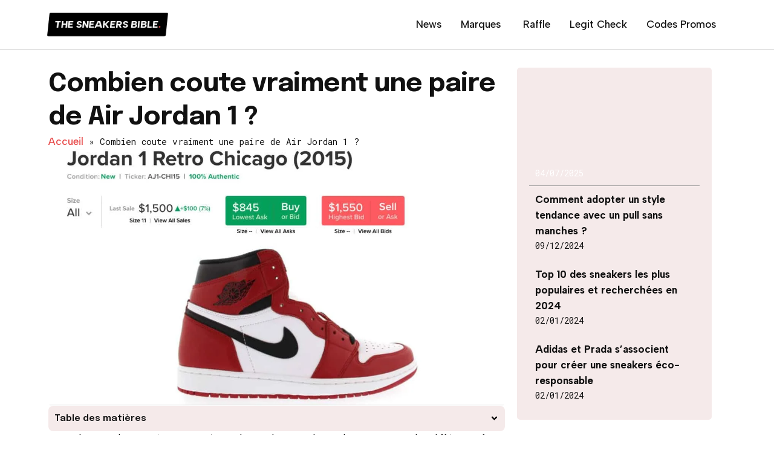

--- FILE ---
content_type: text/html; charset=UTF-8
request_url: https://thesneakersbible.fr/cout-fabrication-air-jordan-1/
body_size: 40038
content:
<!doctype html>
<html lang="fr-FR" prefix="og: https://ogp.me/ns#">
<head>
	<meta charset="UTF-8">
	<meta name="viewport" content="width=device-width, initial-scale=1">
	<link rel="profile" href="https://gmpg.org/xfn/11">
	
<!-- Optimisation des moteurs de recherche par Rank Math PRO - https://rankmath.com/ -->
<title>Combien coute vraiment une paire de Air Jordan 1 ?</title>
<meta name="description" content="Vendue entre 90 et 170 euros, combien coute réellement la Air Jordan 1 à la production ? Tous les couts détaillés ici."/>
<meta name="robots" content="follow, index, max-snippet:-1, max-video-preview:-1, max-image-preview:large"/>
<link rel="canonical" href="https://thesneakersbible.fr/cout-fabrication-air-jordan-1/" />
<meta property="og:locale" content="fr_FR" />
<meta property="og:type" content="article" />
<meta property="og:title" content="Combien coute vraiment une paire de Air Jordan 1 ?" />
<meta property="og:description" content="Vendue entre 90 et 170 euros, combien coute réellement la Air Jordan 1 à la production ? Tous les couts détaillés ici." />
<meta property="og:url" content="https://thesneakersbible.fr/cout-fabrication-air-jordan-1/" />
<meta property="article:tag" content="nike" />
<meta property="article:section" content="Air Jordan" />
<meta property="og:updated_time" content="2024-02-15T06:46:39+01:00" />
<meta property="og:image" content="https://thesneakersbible.fr/wp-content/uploads/2022/01/vrai-cout-air-jordan-1.jpeg" />
<meta property="og:image:secure_url" content="https://thesneakersbible.fr/wp-content/uploads/2022/01/vrai-cout-air-jordan-1.jpeg" />
<meta property="og:image:width" content="1200" />
<meta property="og:image:height" content="675" />
<meta property="og:image:alt" content="vrai cout air jordan 1" />
<meta property="og:image:type" content="image/jpeg" />
<meta property="article:published_time" content="2022-01-20T10:00:07+01:00" />
<meta property="article:modified_time" content="2024-02-15T06:46:39+01:00" />
<meta name="twitter:card" content="summary_large_image" />
<meta name="twitter:title" content="Combien coute vraiment une paire de Air Jordan 1 ?" />
<meta name="twitter:description" content="Vendue entre 90 et 170 euros, combien coute réellement la Air Jordan 1 à la production ? Tous les couts détaillés ici." />
<meta name="twitter:site" content="@snkrsexplorer" />
<meta name="twitter:creator" content="@snkrsexplorer" />
<meta name="twitter:image" content="https://thesneakersbible.fr/wp-content/uploads/2022/01/vrai-cout-air-jordan-1.jpeg" />
<meta name="twitter:label1" content="Écrit par" />
<meta name="twitter:data1" content="hey bible" />
<meta name="twitter:label2" content="Temps de lecture" />
<meta name="twitter:data2" content="2 minutes" />
<script type="application/ld+json" class="rank-math-schema-pro">{"@context":"https://schema.org","@graph":[{"@type":"Organization","@id":"https://thesneakersbible.fr/#organization","name":"THE SNEAKERS BIBLE","sameAs":["https://twitter.com/snkrsexplorer","https://www.pinterest.fr/THESNEAKERSEXPLORER/"],"logo":{"@type":"ImageObject","@id":"https://thesneakersbible.fr/#logo","url":"https://thesneakersbible.fr/wp-content/uploads/2024/02/cropped-logo-sneakersbible-min-150x80.png","contentUrl":"https://thesneakersbible.fr/wp-content/uploads/2024/02/cropped-logo-sneakersbible-min-150x80.png","inLanguage":"fr-FR"}},{"@type":"WebSite","@id":"https://thesneakersbible.fr/#website","url":"https://thesneakersbible.fr","publisher":{"@id":"https://thesneakersbible.fr/#organization"},"inLanguage":"fr-FR"},{"@type":"ImageObject","@id":"https://thesneakersbible.fr/wp-content/uploads/2022/01/vrai-cout-air-jordan-1.jpeg","url":"https://thesneakersbible.fr/wp-content/uploads/2022/01/vrai-cout-air-jordan-1.jpeg","width":"1200","height":"675","caption":"vrai cout air jordan 1","inLanguage":"fr-FR"},{"@type":"BreadcrumbList","@id":"https://thesneakersbible.fr/cout-fabrication-air-jordan-1/#breadcrumb","itemListElement":[{"@type":"ListItem","position":"1","item":{"@id":"https:","name":"Accueil"}},{"@type":"ListItem","position":"2","item":{"@id":"https://thesneakersbible.fr/cout-fabrication-air-jordan-1/","name":"Combien coute vraiment une paire de Air Jordan 1 ?"}}]},{"@type":"WebPage","@id":"https://thesneakersbible.fr/cout-fabrication-air-jordan-1/#webpage","url":"https://thesneakersbible.fr/cout-fabrication-air-jordan-1/","name":"Combien coute vraiment une paire de Air Jordan 1 ?","datePublished":"2022-01-20T10:00:07+01:00","dateModified":"2024-02-15T06:46:39+01:00","isPartOf":{"@id":"https://thesneakersbible.fr/#website"},"primaryImageOfPage":{"@id":"https://thesneakersbible.fr/wp-content/uploads/2022/01/vrai-cout-air-jordan-1.jpeg"},"inLanguage":"fr-FR","breadcrumb":{"@id":"https://thesneakersbible.fr/cout-fabrication-air-jordan-1/#breadcrumb"}},{"@type":"Person","@id":"https://thesneakersbible.fr/cout-fabrication-air-jordan-1/#author","name":"hey bible","image":{"@type":"ImageObject","@id":"https://secure.gravatar.com/avatar/6da5a3a221458deb3358b9fec71247d0?s=96&amp;d=wavatar&amp;r=g","url":"https://secure.gravatar.com/avatar/6da5a3a221458deb3358b9fec71247d0?s=96&amp;d=wavatar&amp;r=g","caption":"hey bible","inLanguage":"fr-FR"},"sameAs":["https:"],"worksFor":{"@id":"https://thesneakersbible.fr/#organization"}},{"@type":"BlogPosting","headline":"Combien coute vraiment une paire de Air Jordan 1 ?","keywords":"cout air jordan 1","datePublished":"2022-01-20T10:00:07+01:00","dateModified":"2024-02-15T06:46:39+01:00","author":{"@id":"https://thesneakersbible.fr/cout-fabrication-air-jordan-1/#author","name":"hey bible"},"publisher":{"@id":"https://thesneakersbible.fr/#organization"},"description":"Vendue entre 90 et 170 euros, combien coute r\u00e9ellement la Air Jordan 1 \u00e0 la production ? Tous les couts d\u00e9taill\u00e9s ici.","name":"Combien coute vraiment une paire de Air Jordan 1 ?","@id":"https://thesneakersbible.fr/cout-fabrication-air-jordan-1/#richSnippet","isPartOf":{"@id":"https://thesneakersbible.fr/cout-fabrication-air-jordan-1/#webpage"},"image":{"@id":"https://thesneakersbible.fr/wp-content/uploads/2022/01/vrai-cout-air-jordan-1.jpeg"},"inLanguage":"fr-FR","mainEntityOfPage":{"@id":"https://thesneakersbible.fr/cout-fabrication-air-jordan-1/#webpage"}}]}</script>
<!-- /Extension Rank Math WordPress SEO -->

<link rel="alternate" type="application/rss+xml" title="THE SNEAKER BIBLE &raquo; Flux" href="https://thesneakersbible.fr/feed/" />
<link rel="alternate" type="application/rss+xml" title="THE SNEAKER BIBLE &raquo; Flux des commentaires" href="https://thesneakersbible.fr/comments/feed/" />
<link rel="alternate" type="application/rss+xml" title="THE SNEAKER BIBLE &raquo; Combien coute vraiment une paire de Air Jordan 1 ? Flux des commentaires" href="https://thesneakersbible.fr/cout-fabrication-air-jordan-1/feed/" />
<script>
window._wpemojiSettings = {"baseUrl":"https:\/\/s.w.org\/images\/core\/emoji\/14.0.0\/72x72\/","ext":".png","svgUrl":"https:\/\/s.w.org\/images\/core\/emoji\/14.0.0\/svg\/","svgExt":".svg","source":{"concatemoji":"https:\/\/thesneakersbible.fr\/wp-includes\/js\/wp-emoji-release.min.js?ver=6.4.7"}};
/*! This file is auto-generated */
!function(i,n){var o,s,e;function c(e){try{var t={supportTests:e,timestamp:(new Date).valueOf()};sessionStorage.setItem(o,JSON.stringify(t))}catch(e){}}function p(e,t,n){e.clearRect(0,0,e.canvas.width,e.canvas.height),e.fillText(t,0,0);var t=new Uint32Array(e.getImageData(0,0,e.canvas.width,e.canvas.height).data),r=(e.clearRect(0,0,e.canvas.width,e.canvas.height),e.fillText(n,0,0),new Uint32Array(e.getImageData(0,0,e.canvas.width,e.canvas.height).data));return t.every(function(e,t){return e===r[t]})}function u(e,t,n){switch(t){case"flag":return n(e,"\ud83c\udff3\ufe0f\u200d\u26a7\ufe0f","\ud83c\udff3\ufe0f\u200b\u26a7\ufe0f")?!1:!n(e,"\ud83c\uddfa\ud83c\uddf3","\ud83c\uddfa\u200b\ud83c\uddf3")&&!n(e,"\ud83c\udff4\udb40\udc67\udb40\udc62\udb40\udc65\udb40\udc6e\udb40\udc67\udb40\udc7f","\ud83c\udff4\u200b\udb40\udc67\u200b\udb40\udc62\u200b\udb40\udc65\u200b\udb40\udc6e\u200b\udb40\udc67\u200b\udb40\udc7f");case"emoji":return!n(e,"\ud83e\udef1\ud83c\udffb\u200d\ud83e\udef2\ud83c\udfff","\ud83e\udef1\ud83c\udffb\u200b\ud83e\udef2\ud83c\udfff")}return!1}function f(e,t,n){var r="undefined"!=typeof WorkerGlobalScope&&self instanceof WorkerGlobalScope?new OffscreenCanvas(300,150):i.createElement("canvas"),a=r.getContext("2d",{willReadFrequently:!0}),o=(a.textBaseline="top",a.font="600 32px Arial",{});return e.forEach(function(e){o[e]=t(a,e,n)}),o}function t(e){var t=i.createElement("script");t.src=e,t.defer=!0,i.head.appendChild(t)}"undefined"!=typeof Promise&&(o="wpEmojiSettingsSupports",s=["flag","emoji"],n.supports={everything:!0,everythingExceptFlag:!0},e=new Promise(function(e){i.addEventListener("DOMContentLoaded",e,{once:!0})}),new Promise(function(t){var n=function(){try{var e=JSON.parse(sessionStorage.getItem(o));if("object"==typeof e&&"number"==typeof e.timestamp&&(new Date).valueOf()<e.timestamp+604800&&"object"==typeof e.supportTests)return e.supportTests}catch(e){}return null}();if(!n){if("undefined"!=typeof Worker&&"undefined"!=typeof OffscreenCanvas&&"undefined"!=typeof URL&&URL.createObjectURL&&"undefined"!=typeof Blob)try{var e="postMessage("+f.toString()+"("+[JSON.stringify(s),u.toString(),p.toString()].join(",")+"));",r=new Blob([e],{type:"text/javascript"}),a=new Worker(URL.createObjectURL(r),{name:"wpTestEmojiSupports"});return void(a.onmessage=function(e){c(n=e.data),a.terminate(),t(n)})}catch(e){}c(n=f(s,u,p))}t(n)}).then(function(e){for(var t in e)n.supports[t]=e[t],n.supports.everything=n.supports.everything&&n.supports[t],"flag"!==t&&(n.supports.everythingExceptFlag=n.supports.everythingExceptFlag&&n.supports[t]);n.supports.everythingExceptFlag=n.supports.everythingExceptFlag&&!n.supports.flag,n.DOMReady=!1,n.readyCallback=function(){n.DOMReady=!0}}).then(function(){return e}).then(function(){var e;n.supports.everything||(n.readyCallback(),(e=n.source||{}).concatemoji?t(e.concatemoji):e.wpemoji&&e.twemoji&&(t(e.twemoji),t(e.wpemoji)))}))}((window,document),window._wpemojiSettings);
</script>
<!-- thesneakersbible.fr is managing ads with Advanced Ads 1.50.0 --><!--noptimize--><script id="thesn-ready">
			window.advanced_ads_ready=function(e,a){a=a||"complete";var d=function(e){return"interactive"===a?"loading"!==e:"complete"===e};d(document.readyState)?e():document.addEventListener("readystatechange",(function(a){d(a.target.readyState)&&e()}),{once:"interactive"===a})},window.advanced_ads_ready_queue=window.advanced_ads_ready_queue||[];		</script>
		<!--/noptimize--><style id='wp-emoji-styles-inline-css'>

	img.wp-smiley, img.emoji {
		display: inline !important;
		border: none !important;
		box-shadow: none !important;
		height: 1em !important;
		width: 1em !important;
		margin: 0 0.07em !important;
		vertical-align: -0.1em !important;
		background: none !important;
		padding: 0 !important;
	}
</style>
<link rel='stylesheet' id='wp-block-library-css' href='https://thesneakersbible.fr/wp-includes/css/dist/block-library/style.min.css?ver=6.4.7' media='all' />
<style id='rank-math-toc-block-style-inline-css'>
.wp-block-rank-math-toc-block nav ol{counter-reset:item}.wp-block-rank-math-toc-block nav ol li{display:block}.wp-block-rank-math-toc-block nav ol li:before{content:counters(item, ".") " ";counter-increment:item}

</style>
<link rel='stylesheet' id='jet-engine-frontend-css' href='https://thesneakersbible.fr/wp-content/plugins/jet-engine/assets/css/frontend.css?ver=3.3.5' media='all' />
<style id='classic-theme-styles-inline-css'>
/*! This file is auto-generated */
.wp-block-button__link{color:#fff;background-color:#32373c;border-radius:9999px;box-shadow:none;text-decoration:none;padding:calc(.667em + 2px) calc(1.333em + 2px);font-size:1.125em}.wp-block-file__button{background:#32373c;color:#fff;text-decoration:none}
</style>
<style id='global-styles-inline-css'>
body{--wp--preset--color--black: #000000;--wp--preset--color--cyan-bluish-gray: #abb8c3;--wp--preset--color--white: #ffffff;--wp--preset--color--pale-pink: #f78da7;--wp--preset--color--vivid-red: #cf2e2e;--wp--preset--color--luminous-vivid-orange: #ff6900;--wp--preset--color--luminous-vivid-amber: #fcb900;--wp--preset--color--light-green-cyan: #7bdcb5;--wp--preset--color--vivid-green-cyan: #00d084;--wp--preset--color--pale-cyan-blue: #8ed1fc;--wp--preset--color--vivid-cyan-blue: #0693e3;--wp--preset--color--vivid-purple: #9b51e0;--wp--preset--gradient--vivid-cyan-blue-to-vivid-purple: linear-gradient(135deg,rgba(6,147,227,1) 0%,rgb(155,81,224) 100%);--wp--preset--gradient--light-green-cyan-to-vivid-green-cyan: linear-gradient(135deg,rgb(122,220,180) 0%,rgb(0,208,130) 100%);--wp--preset--gradient--luminous-vivid-amber-to-luminous-vivid-orange: linear-gradient(135deg,rgba(252,185,0,1) 0%,rgba(255,105,0,1) 100%);--wp--preset--gradient--luminous-vivid-orange-to-vivid-red: linear-gradient(135deg,rgba(255,105,0,1) 0%,rgb(207,46,46) 100%);--wp--preset--gradient--very-light-gray-to-cyan-bluish-gray: linear-gradient(135deg,rgb(238,238,238) 0%,rgb(169,184,195) 100%);--wp--preset--gradient--cool-to-warm-spectrum: linear-gradient(135deg,rgb(74,234,220) 0%,rgb(151,120,209) 20%,rgb(207,42,186) 40%,rgb(238,44,130) 60%,rgb(251,105,98) 80%,rgb(254,248,76) 100%);--wp--preset--gradient--blush-light-purple: linear-gradient(135deg,rgb(255,206,236) 0%,rgb(152,150,240) 100%);--wp--preset--gradient--blush-bordeaux: linear-gradient(135deg,rgb(254,205,165) 0%,rgb(254,45,45) 50%,rgb(107,0,62) 100%);--wp--preset--gradient--luminous-dusk: linear-gradient(135deg,rgb(255,203,112) 0%,rgb(199,81,192) 50%,rgb(65,88,208) 100%);--wp--preset--gradient--pale-ocean: linear-gradient(135deg,rgb(255,245,203) 0%,rgb(182,227,212) 50%,rgb(51,167,181) 100%);--wp--preset--gradient--electric-grass: linear-gradient(135deg,rgb(202,248,128) 0%,rgb(113,206,126) 100%);--wp--preset--gradient--midnight: linear-gradient(135deg,rgb(2,3,129) 0%,rgb(40,116,252) 100%);--wp--preset--font-size--small: 13px;--wp--preset--font-size--medium: 20px;--wp--preset--font-size--large: 36px;--wp--preset--font-size--x-large: 42px;--wp--preset--spacing--20: 0.44rem;--wp--preset--spacing--30: 0.67rem;--wp--preset--spacing--40: 1rem;--wp--preset--spacing--50: 1.5rem;--wp--preset--spacing--60: 2.25rem;--wp--preset--spacing--70: 3.38rem;--wp--preset--spacing--80: 5.06rem;--wp--preset--shadow--natural: 6px 6px 9px rgba(0, 0, 0, 0.2);--wp--preset--shadow--deep: 12px 12px 50px rgba(0, 0, 0, 0.4);--wp--preset--shadow--sharp: 6px 6px 0px rgba(0, 0, 0, 0.2);--wp--preset--shadow--outlined: 6px 6px 0px -3px rgba(255, 255, 255, 1), 6px 6px rgba(0, 0, 0, 1);--wp--preset--shadow--crisp: 6px 6px 0px rgba(0, 0, 0, 1);}:where(.is-layout-flex){gap: 0.5em;}:where(.is-layout-grid){gap: 0.5em;}body .is-layout-flow > .alignleft{float: left;margin-inline-start: 0;margin-inline-end: 2em;}body .is-layout-flow > .alignright{float: right;margin-inline-start: 2em;margin-inline-end: 0;}body .is-layout-flow > .aligncenter{margin-left: auto !important;margin-right: auto !important;}body .is-layout-constrained > .alignleft{float: left;margin-inline-start: 0;margin-inline-end: 2em;}body .is-layout-constrained > .alignright{float: right;margin-inline-start: 2em;margin-inline-end: 0;}body .is-layout-constrained > .aligncenter{margin-left: auto !important;margin-right: auto !important;}body .is-layout-constrained > :where(:not(.alignleft):not(.alignright):not(.alignfull)){max-width: var(--wp--style--global--content-size);margin-left: auto !important;margin-right: auto !important;}body .is-layout-constrained > .alignwide{max-width: var(--wp--style--global--wide-size);}body .is-layout-flex{display: flex;}body .is-layout-flex{flex-wrap: wrap;align-items: center;}body .is-layout-flex > *{margin: 0;}body .is-layout-grid{display: grid;}body .is-layout-grid > *{margin: 0;}:where(.wp-block-columns.is-layout-flex){gap: 2em;}:where(.wp-block-columns.is-layout-grid){gap: 2em;}:where(.wp-block-post-template.is-layout-flex){gap: 1.25em;}:where(.wp-block-post-template.is-layout-grid){gap: 1.25em;}.has-black-color{color: var(--wp--preset--color--black) !important;}.has-cyan-bluish-gray-color{color: var(--wp--preset--color--cyan-bluish-gray) !important;}.has-white-color{color: var(--wp--preset--color--white) !important;}.has-pale-pink-color{color: var(--wp--preset--color--pale-pink) !important;}.has-vivid-red-color{color: var(--wp--preset--color--vivid-red) !important;}.has-luminous-vivid-orange-color{color: var(--wp--preset--color--luminous-vivid-orange) !important;}.has-luminous-vivid-amber-color{color: var(--wp--preset--color--luminous-vivid-amber) !important;}.has-light-green-cyan-color{color: var(--wp--preset--color--light-green-cyan) !important;}.has-vivid-green-cyan-color{color: var(--wp--preset--color--vivid-green-cyan) !important;}.has-pale-cyan-blue-color{color: var(--wp--preset--color--pale-cyan-blue) !important;}.has-vivid-cyan-blue-color{color: var(--wp--preset--color--vivid-cyan-blue) !important;}.has-vivid-purple-color{color: var(--wp--preset--color--vivid-purple) !important;}.has-black-background-color{background-color: var(--wp--preset--color--black) !important;}.has-cyan-bluish-gray-background-color{background-color: var(--wp--preset--color--cyan-bluish-gray) !important;}.has-white-background-color{background-color: var(--wp--preset--color--white) !important;}.has-pale-pink-background-color{background-color: var(--wp--preset--color--pale-pink) !important;}.has-vivid-red-background-color{background-color: var(--wp--preset--color--vivid-red) !important;}.has-luminous-vivid-orange-background-color{background-color: var(--wp--preset--color--luminous-vivid-orange) !important;}.has-luminous-vivid-amber-background-color{background-color: var(--wp--preset--color--luminous-vivid-amber) !important;}.has-light-green-cyan-background-color{background-color: var(--wp--preset--color--light-green-cyan) !important;}.has-vivid-green-cyan-background-color{background-color: var(--wp--preset--color--vivid-green-cyan) !important;}.has-pale-cyan-blue-background-color{background-color: var(--wp--preset--color--pale-cyan-blue) !important;}.has-vivid-cyan-blue-background-color{background-color: var(--wp--preset--color--vivid-cyan-blue) !important;}.has-vivid-purple-background-color{background-color: var(--wp--preset--color--vivid-purple) !important;}.has-black-border-color{border-color: var(--wp--preset--color--black) !important;}.has-cyan-bluish-gray-border-color{border-color: var(--wp--preset--color--cyan-bluish-gray) !important;}.has-white-border-color{border-color: var(--wp--preset--color--white) !important;}.has-pale-pink-border-color{border-color: var(--wp--preset--color--pale-pink) !important;}.has-vivid-red-border-color{border-color: var(--wp--preset--color--vivid-red) !important;}.has-luminous-vivid-orange-border-color{border-color: var(--wp--preset--color--luminous-vivid-orange) !important;}.has-luminous-vivid-amber-border-color{border-color: var(--wp--preset--color--luminous-vivid-amber) !important;}.has-light-green-cyan-border-color{border-color: var(--wp--preset--color--light-green-cyan) !important;}.has-vivid-green-cyan-border-color{border-color: var(--wp--preset--color--vivid-green-cyan) !important;}.has-pale-cyan-blue-border-color{border-color: var(--wp--preset--color--pale-cyan-blue) !important;}.has-vivid-cyan-blue-border-color{border-color: var(--wp--preset--color--vivid-cyan-blue) !important;}.has-vivid-purple-border-color{border-color: var(--wp--preset--color--vivid-purple) !important;}.has-vivid-cyan-blue-to-vivid-purple-gradient-background{background: var(--wp--preset--gradient--vivid-cyan-blue-to-vivid-purple) !important;}.has-light-green-cyan-to-vivid-green-cyan-gradient-background{background: var(--wp--preset--gradient--light-green-cyan-to-vivid-green-cyan) !important;}.has-luminous-vivid-amber-to-luminous-vivid-orange-gradient-background{background: var(--wp--preset--gradient--luminous-vivid-amber-to-luminous-vivid-orange) !important;}.has-luminous-vivid-orange-to-vivid-red-gradient-background{background: var(--wp--preset--gradient--luminous-vivid-orange-to-vivid-red) !important;}.has-very-light-gray-to-cyan-bluish-gray-gradient-background{background: var(--wp--preset--gradient--very-light-gray-to-cyan-bluish-gray) !important;}.has-cool-to-warm-spectrum-gradient-background{background: var(--wp--preset--gradient--cool-to-warm-spectrum) !important;}.has-blush-light-purple-gradient-background{background: var(--wp--preset--gradient--blush-light-purple) !important;}.has-blush-bordeaux-gradient-background{background: var(--wp--preset--gradient--blush-bordeaux) !important;}.has-luminous-dusk-gradient-background{background: var(--wp--preset--gradient--luminous-dusk) !important;}.has-pale-ocean-gradient-background{background: var(--wp--preset--gradient--pale-ocean) !important;}.has-electric-grass-gradient-background{background: var(--wp--preset--gradient--electric-grass) !important;}.has-midnight-gradient-background{background: var(--wp--preset--gradient--midnight) !important;}.has-small-font-size{font-size: var(--wp--preset--font-size--small) !important;}.has-medium-font-size{font-size: var(--wp--preset--font-size--medium) !important;}.has-large-font-size{font-size: var(--wp--preset--font-size--large) !important;}.has-x-large-font-size{font-size: var(--wp--preset--font-size--x-large) !important;}
.wp-block-navigation a:where(:not(.wp-element-button)){color: inherit;}
:where(.wp-block-post-template.is-layout-flex){gap: 1.25em;}:where(.wp-block-post-template.is-layout-grid){gap: 1.25em;}
:where(.wp-block-columns.is-layout-flex){gap: 2em;}:where(.wp-block-columns.is-layout-grid){gap: 2em;}
.wp-block-pullquote{font-size: 1.5em;line-height: 1.6;}
</style>
<link rel='stylesheet' id='affcoups-css' href='https://thesneakersbible.fr/wp-content/plugins/affiliate-coupons/assets/dist/css/main.css?ver=1.8.3' media='all' />
<link rel='stylesheet' id='dashicons-css' href='https://thesneakersbible.fr/wp-includes/css/dashicons.min.css?ver=6.4.7' media='all' />
<link rel='stylesheet' id='hello-elementor-css' href='https://thesneakersbible.fr/wp-content/themes/hello-elementor/style.min.css?ver=3.0.1' media='all' />
<link rel='stylesheet' id='hello-elementor-theme-style-css' href='https://thesneakersbible.fr/wp-content/themes/hello-elementor/theme.min.css?ver=3.0.1' media='all' />
<link rel='stylesheet' id='hello-elementor-header-footer-css' href='https://thesneakersbible.fr/wp-content/themes/hello-elementor/header-footer.min.css?ver=3.0.1' media='all' />
<link rel='stylesheet' id='elementor-frontend-css' href='https://thesneakersbible.fr/wp-content/plugins/elementor/assets/css/frontend-lite.min.css?ver=3.19.0-dev6' media='all' />
<link rel='stylesheet' id='elementor-post-15742-css' href='https://thesneakersbible.fr/wp-content/uploads/elementor/css/post-15742.css?ver=1744517773' media='all' />
<link rel='stylesheet' id='elementor-lazyload-css' href='https://thesneakersbible.fr/wp-content/plugins/elementor/assets/css/modules/lazyload/frontend.min.css?ver=3.19.0-dev6' media='all' />
<link rel='stylesheet' id='swiper-css' href='https://thesneakersbible.fr/wp-content/plugins/elementor/assets/lib/swiper/v8/css/swiper.min.css?ver=8.4.5' media='all' />
<link rel='stylesheet' id='elementor-pro-css' href='https://thesneakersbible.fr/wp-content/plugins/elementor-pro/assets/css/frontend-lite.min.css?ver=3.19.2' media='all' />
<link rel='stylesheet' id='elementor-post-92518-css' href='https://thesneakersbible.fr/wp-content/uploads/elementor/css/post-92518.css?ver=1744517773' media='all' />
<link rel='stylesheet' id='elementor-post-92199-css' href='https://thesneakersbible.fr/wp-content/uploads/elementor/css/post-92199.css?ver=1744517773' media='all' />
<link rel='stylesheet' id='elementor-post-92511-css' href='https://thesneakersbible.fr/wp-content/uploads/elementor/css/post-92511.css?ver=1744518449' media='all' />
<link rel='stylesheet' id='aawp-styles-css' href='https://thesneakersbible.fr/wp-content/plugins/aawp/public/assets/css/styles.min.css?ver=3.10.1' media='all' />
<link rel='stylesheet' id='google-fonts-1-css' href='https://fonts.googleapis.com/css?family=Epilogue%3A100%2C100italic%2C200%2C200italic%2C300%2C300italic%2C400%2C400italic%2C500%2C500italic%2C600%2C600italic%2C700%2C700italic%2C800%2C800italic%2C900%2C900italic%7CAlbert+Sans%3A100%2C100italic%2C200%2C200italic%2C300%2C300italic%2C400%2C400italic%2C500%2C500italic%2C600%2C600italic%2C700%2C700italic%2C800%2C800italic%2C900%2C900italic%7CRoboto+Mono%3A100%2C100italic%2C200%2C200italic%2C300%2C300italic%2C400%2C400italic%2C500%2C500italic%2C600%2C600italic%2C700%2C700italic%2C800%2C800italic%2C900%2C900italic&#038;display=auto&#038;ver=6.4.7' media='all' />
<link rel="preconnect" href="https://fonts.gstatic.com/" crossorigin><script src="https://thesneakersbible.fr/wp-includes/js/jquery/jquery.min.js?ver=3.7.1" id="jquery-core-js"></script>
<script src="https://thesneakersbible.fr/wp-includes/js/jquery/jquery-migrate.min.js?ver=3.4.1" id="jquery-migrate-js"></script>
<link rel="https://api.w.org/" href="https://thesneakersbible.fr/wp-json/" /><link rel="alternate" type="application/json" href="https://thesneakersbible.fr/wp-json/wp/v2/posts/19731" /><link rel="EditURI" type="application/rsd+xml" title="RSD" href="https://thesneakersbible.fr/xmlrpc.php?rsd" />
<meta name="generator" content="WordPress 6.4.7" />
<link rel='shortlink' href='https://thesneakersbible.fr/?p=19731' />
<link rel="alternate" type="application/json+oembed" href="https://thesneakersbible.fr/wp-json/oembed/1.0/embed?url=https%3A%2F%2Fthesneakersbible.fr%2Fcout-fabrication-air-jordan-1%2F" />
<link rel="alternate" type="text/xml+oembed" href="https://thesneakersbible.fr/wp-json/oembed/1.0/embed?url=https%3A%2F%2Fthesneakersbible.fr%2Fcout-fabrication-air-jordan-1%2F&#038;format=xml" />
<style type="text/css">.aawp .aawp-tb__row--highlight{background-color:#256aaf;}.aawp .aawp-tb__row--highlight{color:#fff;}.aawp .aawp-tb__row--highlight a{color:#fff;}</style><meta name="generator" content="Elementor 3.19.0-dev6; features: e_optimized_assets_loading, e_optimized_css_loading, e_font_icon_svg, additional_custom_breakpoints, block_editor_assets_optimize, e_image_loading_optimization; settings: css_print_method-external, google_font-enabled, font_display-auto">
<link rel="icon" href="https://thesneakersbible.fr/wp-content/uploads/2024/02/cropped-tsb_favicon-32x32.png" sizes="32x32" />
<link rel="icon" href="https://thesneakersbible.fr/wp-content/uploads/2024/02/cropped-tsb_favicon-192x192.png" sizes="192x192" />
<link rel="apple-touch-icon" href="https://thesneakersbible.fr/wp-content/uploads/2024/02/cropped-tsb_favicon-180x180.png" />
<meta name="msapplication-TileImage" content="https://thesneakersbible.fr/wp-content/uploads/2024/02/cropped-tsb_favicon-270x270.png" />
	<meta name="google-site-verification" content="ncShWAnc1LQSoiNW-PLvvFD69KoZV85twPOF-Wen6CQ" />
</head>
<body class="post-template-default single single-post postid-19731 single-format-standard wp-custom-logo aawp-custom elementor-beta jet-engine-optimized-dom e-lazyload elementor-default elementor-kit-15742 aa-prefix-thesn- elementor-page-92511">


<a class="skip-link screen-reader-text" href="#content">Aller au contenu</a>

		<div data-elementor-type="header" data-elementor-id="92518" class="elementor elementor-92518 elementor-location-header" data-elementor-post-type="elementor_library">
			<div class="elementor-element elementor-element-3973b54f e-flex e-con-boxed e-con e-parent" data-id="3973b54f" data-element_type="container" data-settings="{&quot;background_background&quot;:&quot;classic&quot;,&quot;sticky&quot;:&quot;top&quot;,&quot;container_type&quot;:&quot;flex&quot;,&quot;content_width&quot;:&quot;boxed&quot;,&quot;sticky_on&quot;:[&quot;desktop&quot;,&quot;tablet&quot;,&quot;mobile&quot;],&quot;sticky_offset&quot;:0,&quot;sticky_effects_offset&quot;:0}" data-core-v316-plus="true">
					<div class="e-con-inner">
		<div class="elementor-element elementor-element-195b43df e-con-full e-flex e-con e-child" data-id="195b43df" data-element_type="container" data-settings="{&quot;content_width&quot;:&quot;full&quot;,&quot;container_type&quot;:&quot;flex&quot;}">
				<div class="elementor-element elementor-element-2b30b85f elementor-widget__width-auto e-transform e_title_weight elementor-widget elementor-widget-heading" data-id="2b30b85f" data-element_type="widget" data-settings="{&quot;_transform_skewX_effect&quot;:{&quot;unit&quot;:&quot;px&quot;,&quot;size&quot;:-6,&quot;sizes&quot;:[]},&quot;_transform_skewX_effect_tablet&quot;:{&quot;unit&quot;:&quot;deg&quot;,&quot;size&quot;:&quot;&quot;,&quot;sizes&quot;:[]},&quot;_transform_skewX_effect_mobile&quot;:{&quot;unit&quot;:&quot;deg&quot;,&quot;size&quot;:&quot;&quot;,&quot;sizes&quot;:[]},&quot;_transform_skewY_effect&quot;:{&quot;unit&quot;:&quot;px&quot;,&quot;size&quot;:&quot;&quot;,&quot;sizes&quot;:[]},&quot;_transform_skewY_effect_tablet&quot;:{&quot;unit&quot;:&quot;deg&quot;,&quot;size&quot;:&quot;&quot;,&quot;sizes&quot;:[]},&quot;_transform_skewY_effect_mobile&quot;:{&quot;unit&quot;:&quot;deg&quot;,&quot;size&quot;:&quot;&quot;,&quot;sizes&quot;:[]}}" data-widget_type="heading.default">
				<div class="elementor-widget-container">
			<style>/*! elementor - v3.19.0 - 24-01-2024 */
.elementor-heading-title{padding:0;margin:0;line-height:1}.elementor-widget-heading .elementor-heading-title[class*=elementor-size-]>a{color:inherit;font-size:inherit;line-height:inherit}.elementor-widget-heading .elementor-heading-title.elementor-size-small{font-size:15px}.elementor-widget-heading .elementor-heading-title.elementor-size-medium{font-size:19px}.elementor-widget-heading .elementor-heading-title.elementor-size-large{font-size:29px}.elementor-widget-heading .elementor-heading-title.elementor-size-xl{font-size:39px}.elementor-widget-heading .elementor-heading-title.elementor-size-xxl{font-size:59px}</style><p class="elementor-heading-title elementor-size-default"><a href="/">The Sneakers Bible<span class="logo_point">.</span></a></p>		</div>
				</div>
				<div class="elementor-element elementor-element-1b2c542 elementor-widget__width-auto e-full_width e-n-menu-layout-horizontal e-n-menu-tablet elementor-widget elementor-widget-n-menu" data-id="1b2c542" data-element_type="widget" data-settings="{&quot;menu_items&quot;:[{&quot;item_title&quot;:&quot;News&quot;,&quot;_id&quot;:&quot;e515c98&quot;,&quot;item_link&quot;:{&quot;url&quot;:&quot;https:\/rubrique\/actualites\/&quot;,&quot;is_external&quot;:&quot;&quot;,&quot;nofollow&quot;:&quot;&quot;,&quot;custom_attributes&quot;:&quot;&quot;},&quot;item_dropdown_content&quot;:&quot;no&quot;,&quot;item_icon&quot;:{&quot;value&quot;:&quot;&quot;,&quot;library&quot;:&quot;&quot;},&quot;item_icon_active&quot;:null,&quot;element_id&quot;:&quot;&quot;},{&quot;item_title&quot;:&quot;Marques&quot;,&quot;_id&quot;:&quot;ac48682&quot;,&quot;item_link&quot;:{&quot;url&quot;:&quot;https:\/marques\/&quot;,&quot;is_external&quot;:&quot;&quot;,&quot;nofollow&quot;:&quot;&quot;,&quot;custom_attributes&quot;:&quot;&quot;},&quot;item_dropdown_content&quot;:&quot;yes&quot;,&quot;item_icon&quot;:{&quot;value&quot;:&quot;&quot;,&quot;library&quot;:&quot;&quot;},&quot;item_icon_active&quot;:null,&quot;element_id&quot;:&quot;&quot;},{&quot;item_title&quot;:&quot;Raffle&quot;,&quot;_id&quot;:&quot;300df8f&quot;,&quot;item_link&quot;:{&quot;url&quot;:&quot;https:\/rubrique\/cop-guide\/&quot;,&quot;is_external&quot;:&quot;&quot;,&quot;nofollow&quot;:&quot;&quot;,&quot;custom_attributes&quot;:&quot;&quot;},&quot;item_dropdown_content&quot;:&quot;no&quot;,&quot;item_icon&quot;:{&quot;value&quot;:&quot;&quot;,&quot;library&quot;:&quot;&quot;},&quot;item_icon_active&quot;:null,&quot;element_id&quot;:&quot;&quot;},{&quot;_id&quot;:&quot;9e22e30&quot;,&quot;item_title&quot;:&quot;Legit Check&quot;,&quot;item_link&quot;:{&quot;url&quot;:&quot;https:\/authentifier-une-paire-de-nike-a-partir-de-son-numero-de-serie\/&quot;,&quot;is_external&quot;:&quot;&quot;,&quot;nofollow&quot;:&quot;&quot;,&quot;custom_attributes&quot;:&quot;&quot;},&quot;item_dropdown_content&quot;:&quot;no&quot;,&quot;item_icon&quot;:{&quot;value&quot;:&quot;&quot;,&quot;library&quot;:&quot;&quot;},&quot;item_icon_active&quot;:null,&quot;element_id&quot;:&quot;&quot;},{&quot;_id&quot;:&quot;16d6a0b&quot;,&quot;item_title&quot;:&quot;Codes Promos&quot;,&quot;item_link&quot;:{&quot;url&quot;:&quot;https:\/codes-de-reduction-et-soldes-sur-les-sneakers-et-streetwear\/&quot;,&quot;is_external&quot;:&quot;&quot;,&quot;nofollow&quot;:&quot;&quot;,&quot;custom_attributes&quot;:&quot;&quot;},&quot;item_dropdown_content&quot;:&quot;no&quot;,&quot;item_icon&quot;:{&quot;value&quot;:&quot;&quot;,&quot;library&quot;:&quot;&quot;},&quot;item_icon_active&quot;:null,&quot;element_id&quot;:&quot;&quot;}],&quot;item_position_horizontal&quot;:&quot;end&quot;,&quot;item_position_horizontal_tablet&quot;:&quot;start&quot;,&quot;menu_item_title_distance_from_content&quot;:{&quot;unit&quot;:&quot;px&quot;,&quot;size&quot;:19,&quot;sizes&quot;:[]},&quot;menu_item_title_distance_from_content_tablet&quot;:{&quot;unit&quot;:&quot;px&quot;,&quot;size&quot;:0,&quot;sizes&quot;:[]},&quot;open_on&quot;:&quot;click&quot;,&quot;content_width&quot;:&quot;full_width&quot;,&quot;item_layout&quot;:&quot;horizontal&quot;,&quot;open_animation&quot;:&quot;none&quot;,&quot;horizontal_scroll&quot;:&quot;disable&quot;,&quot;breakpoint_selector&quot;:&quot;tablet&quot;,&quot;menu_item_title_distance_from_content_mobile&quot;:{&quot;unit&quot;:&quot;px&quot;,&quot;size&quot;:&quot;&quot;,&quot;sizes&quot;:[]}}" data-widget_type="mega-menu.default">
				<div class="elementor-widget-container">
			<link rel="stylesheet" href="https://thesneakersbible.fr/wp-content/plugins/elementor-pro/assets/css/widget-mega-menu.min.css">		<nav class="e-n-menu" data-widget-number="284" aria-label="Menu | Open (Enter or Space) | Return (Escape) | Other Menu Items (Arrow, Home &amp; End Keys)">
					<button class="e-n-menu-toggle" id="menu-toggle-284" aria-haspopup="true" aria-expanded="false" aria-controls="menubar-284" aria-label="Menu Toggle | Open (Enter or Space) | Return (Escape)">
						<span class="e-n-menu-toggle-icon e-open">
				<svg class="e-font-icon-svg e-eicon-menu-bar" viewBox="0 0 1000 1000" xmlns="http://www.w3.org/2000/svg"><path d="M104 333H896C929 333 958 304 958 271S929 208 896 208H104C71 208 42 237 42 271S71 333 104 333ZM104 583H896C929 583 958 554 958 521S929 458 896 458H104C71 458 42 487 42 521S71 583 104 583ZM104 833H896C929 833 958 804 958 771S929 708 896 708H104C71 708 42 737 42 771S71 833 104 833Z"></path></svg>			</span>
						<span class="e-n-menu-toggle-icon e-close">
				<svg class="e-font-icon-svg e-eicon-close" viewBox="0 0 1000 1000" xmlns="http://www.w3.org/2000/svg"><path d="M742 167L500 408 258 167C246 154 233 150 217 150 196 150 179 158 167 167 154 179 150 196 150 212 150 229 154 242 171 254L408 500 167 742C138 771 138 800 167 829 196 858 225 858 254 829L496 587 738 829C750 842 767 846 783 846 800 846 817 842 829 829 842 817 846 804 846 783 846 767 842 750 829 737L588 500 833 258C863 229 863 200 833 171 804 137 775 137 742 167Z"></path></svg>			</span>
		</button>
					<div class="e-n-menu-wrapper" id="menubar-284" aria-labelledby="menu-toggle-284">
				<ul class="e-n-menu-heading" role="menubar">
								<li id="e-n-menu-title-2841" class="e-n-menu-title" role="presentation" style="--n-menu-title-order: 1;" >
				<div class="e-n-menu-title-container">
										<a class="e-n-menu-title-text e-link e-focus" tabindex="0" role="menuitem" href="https:/rubrique/actualites/">						News					</a>				</div>
							</li>
					<li id="e-n-menu-title-2842" class="e-n-menu-title e-click" role="presentation" style="--n-menu-title-order: 2;" >
				<div class="e-n-menu-title-container">
										<a class="e-n-menu-title-text e-link e-focus" tabindex="-1" role="menuitem" href="https:/marques/">						Marques					</a>				</div>
									<button id="e-n-menu-dropdown-icon-2842" class="e-n-menu-dropdown-icon e-focus" role="button" data-tab-index="2" tabindex="-1" aria-haspopup="true" aria-expanded="false" aria-controls="e-n-menu-content-2842" aria-label="Expand: Marques" >
						<span class="e-n-menu-dropdown-icon-opened"><svg aria-hidden="true" class="e-font-icon-svg e-fas-caret-up" viewBox="0 0 320 512" xmlns="http://www.w3.org/2000/svg"><path d="M288.662 352H31.338c-17.818 0-26.741-21.543-14.142-34.142l128.662-128.662c7.81-7.81 20.474-7.81 28.284 0l128.662 128.662c12.6 12.599 3.676 34.142-14.142 34.142z"></path></svg></span>
						<span class="e-n-menu-dropdown-icon-closed"><svg aria-hidden="true" class="e-font-icon-svg e-fas-caret-down" viewBox="0 0 320 512" xmlns="http://www.w3.org/2000/svg"><path d="M31.3 192h257.3c17.8 0 26.7 21.5 14.1 34.1L174.1 354.8c-7.8 7.8-20.5 7.8-28.3 0L17.2 226.1C4.6 213.5 13.5 192 31.3 192z"></path></svg></span>
					</button>
							</li>
					<li id="e-n-menu-title-2843" class="e-n-menu-title" role="presentation" style="--n-menu-title-order: 3;" >
				<div class="e-n-menu-title-container">
										<a class="e-n-menu-title-text e-link e-focus" tabindex="-1" role="menuitem" href="https:/rubrique/cop-guide/">						Raffle					</a>				</div>
							</li>
					<li id="e-n-menu-title-2844" class="e-n-menu-title" role="presentation" style="--n-menu-title-order: 4;" >
				<div class="e-n-menu-title-container">
										<a class="e-n-menu-title-text e-link e-focus" tabindex="-1" role="menuitem" href="https:/authentifier-une-paire-de-nike-a-partir-de-son-numero-de-serie/">						Legit Check					</a>				</div>
							</li>
					<li id="e-n-menu-title-2845" class="e-n-menu-title" role="presentation" style="--n-menu-title-order: 5;" >
				<div class="e-n-menu-title-container">
										<a class="e-n-menu-title-text e-link e-focus" tabindex="-1" role="menuitem" href="https:/codes-de-reduction-et-soldes-sur-les-sneakers-et-streetwear/">						Codes Promos					</a>				</div>
							</li>
						</ul>
				<div class="e-n-menu-content">
					<div id="e-n-menu-content-2842" role="menu" data-tab-index="2" aria-labelledby="e-n-menu-dropdown-icon-2842" style="--n-menu-title-order: 2;" class="elementor-element elementor-element-1ee71c1b e-flex e-con-boxed e-con e-child" data-id="1ee71c1b" data-element_type="container" data-settings="{&quot;background_background&quot;:&quot;classic&quot;,&quot;container_type&quot;:&quot;flex&quot;,&quot;content_width&quot;:&quot;boxed&quot;}">
					<div class="e-con-inner">
				<div class="elementor-element elementor-element-63f0918 elementor-nav-menu--dropdown-none elementor-widget elementor-widget-nav-menu" data-id="63f0918" data-element_type="widget" data-settings="{&quot;layout&quot;:&quot;vertical&quot;,&quot;submenu_icon&quot;:{&quot;value&quot;:&quot;&lt;svg class=\&quot;e-font-icon-svg e-fas-caret-down\&quot; viewBox=\&quot;0 0 320 512\&quot; xmlns=\&quot;http:\/\/www.w3.org\/2000\/svg\&quot;&gt;&lt;path d=\&quot;M31.3 192h257.3c17.8 0 26.7 21.5 14.1 34.1L174.1 354.8c-7.8 7.8-20.5 7.8-28.3 0L17.2 226.1C4.6 213.5 13.5 192 31.3 192z\&quot;&gt;&lt;\/path&gt;&lt;\/svg&gt;&quot;,&quot;library&quot;:&quot;fa-solid&quot;}}" data-widget_type="nav-menu.default">
				<div class="elementor-widget-container">
			<link rel="stylesheet" href="https://thesneakersbible.fr/wp-content/plugins/elementor-pro/assets/css/widget-nav-menu.min.css">			<nav class="elementor-nav-menu--main elementor-nav-menu__container elementor-nav-menu--layout-vertical e--pointer-none">
				<ul id="menu-1-63f0918" class="elementor-nav-menu sm-vertical"><li class="menu-item menu-item-type-taxonomy menu-item-object-category current-post-ancestor menu-item-91957"><a href="https://thesneakersbible.fr/rubrique/nike/" class="elementor-item">Nike</a></li>
<li class="menu-item menu-item-type-taxonomy menu-item-object-category menu-item-91952"><a href="https://thesneakersbible.fr/rubrique/adidas/" class="elementor-item">Adidas</a></li>
<li class="menu-item menu-item-type-taxonomy menu-item-object-category menu-item-91956"><a href="https://thesneakersbible.fr/rubrique/new-balance/" class="elementor-item">New Balance</a></li>
<li class="menu-item menu-item-type-taxonomy menu-item-object-category menu-item-91954"><a href="https://thesneakersbible.fr/rubrique/asics/" class="elementor-item">Asics</a></li>
<li class="menu-item menu-item-type-taxonomy menu-item-object-category menu-item-91955"><a href="https://thesneakersbible.fr/rubrique/converse/" class="elementor-item">Converse</a></li>
<li class="menu-item menu-item-type-taxonomy menu-item-object-category menu-item-91960"><a href="https://thesneakersbible.fr/rubrique/reebok/" class="elementor-item">Reebok</a></li>
<li class="menu-item menu-item-type-taxonomy menu-item-object-category menu-item-91961"><a href="https://thesneakersbible.fr/rubrique/vans/" class="elementor-item">Vans</a></li>
</ul>			</nav>
						<nav class="elementor-nav-menu--dropdown elementor-nav-menu__container" aria-hidden="true">
				<ul id="menu-2-63f0918" class="elementor-nav-menu sm-vertical"><li class="menu-item menu-item-type-taxonomy menu-item-object-category current-post-ancestor menu-item-91957"><a href="https://thesneakersbible.fr/rubrique/nike/" class="elementor-item" tabindex="-1">Nike</a></li>
<li class="menu-item menu-item-type-taxonomy menu-item-object-category menu-item-91952"><a href="https://thesneakersbible.fr/rubrique/adidas/" class="elementor-item" tabindex="-1">Adidas</a></li>
<li class="menu-item menu-item-type-taxonomy menu-item-object-category menu-item-91956"><a href="https://thesneakersbible.fr/rubrique/new-balance/" class="elementor-item" tabindex="-1">New Balance</a></li>
<li class="menu-item menu-item-type-taxonomy menu-item-object-category menu-item-91954"><a href="https://thesneakersbible.fr/rubrique/asics/" class="elementor-item" tabindex="-1">Asics</a></li>
<li class="menu-item menu-item-type-taxonomy menu-item-object-category menu-item-91955"><a href="https://thesneakersbible.fr/rubrique/converse/" class="elementor-item" tabindex="-1">Converse</a></li>
<li class="menu-item menu-item-type-taxonomy menu-item-object-category menu-item-91960"><a href="https://thesneakersbible.fr/rubrique/reebok/" class="elementor-item" tabindex="-1">Reebok</a></li>
<li class="menu-item menu-item-type-taxonomy menu-item-object-category menu-item-91961"><a href="https://thesneakersbible.fr/rubrique/vans/" class="elementor-item" tabindex="-1">Vans</a></li>
</ul>			</nav>
				</div>
				</div>
					</div>
				</div>
						</div>
			</div>
		</nav>
				</div>
				</div>
				</div>
					</div>
				</div>
				</div>
				<div data-elementor-type="single-post" data-elementor-id="92511" class="elementor elementor-92511 elementor-location-single post-19731 post type-post status-publish format-standard has-post-thumbnail hentry category-air-jordan tag-nike" data-elementor-post-type="elementor_library">
			<div class="elementor-element elementor-element-fee1db8 e-flex e-con-boxed e-con e-parent" data-id="fee1db8" data-element_type="container" data-settings="{&quot;background_background&quot;:&quot;classic&quot;,&quot;container_type&quot;:&quot;flex&quot;,&quot;content_width&quot;:&quot;boxed&quot;}" data-core-v316-plus="true">
					<div class="e-con-inner">
		<div class="elementor-element elementor-element-13f3b5e e-con-full e-flex e-con e-child" data-id="13f3b5e" data-element_type="container" data-settings="{&quot;content_width&quot;:&quot;full&quot;,&quot;container_type&quot;:&quot;flex&quot;}">
				<div class="elementor-element elementor-element-d93b246 elementor-widget__width-initial h1_article_blog elementor-widget elementor-widget-theme-post-title elementor-page-title elementor-widget-heading" data-id="d93b246" data-element_type="widget" data-widget_type="theme-post-title.default">
				<div class="elementor-widget-container">
			<h1 class="elementor-heading-title elementor-size-default"><strong>Combien coute vraiment une paire de Air Jordan 1 ?</strong></h1>		</div>
				</div>
				<div class="elementor-element elementor-element-a5b4abc elementor-widget elementor-widget-breadcrumbs" data-id="a5b4abc" data-element_type="widget" data-widget_type="breadcrumbs.default">
				<div class="elementor-widget-container">
			<nav aria-label="breadcrumbs" class="rank-math-breadcrumb"><p><a href="https:">Accueil</a><span class="separator"> &raquo; </span><span class="last">Combien coute vraiment une paire de Air Jordan 1 ?</span></p></nav>		</div>
				</div>
				<div class="elementor-element elementor-element-f725347 elementor-widget__width-inherit e-transform elementor-widget elementor-widget-theme-post-featured-image elementor-widget-image" data-id="f725347" data-element_type="widget" data-settings="{&quot;_transform_skewX_effect&quot;:{&quot;unit&quot;:&quot;px&quot;,&quot;size&quot;:0,&quot;sizes&quot;:[]},&quot;_transform_skewX_effect_tablet&quot;:{&quot;unit&quot;:&quot;deg&quot;,&quot;size&quot;:&quot;&quot;,&quot;sizes&quot;:[]},&quot;_transform_skewX_effect_mobile&quot;:{&quot;unit&quot;:&quot;deg&quot;,&quot;size&quot;:&quot;&quot;,&quot;sizes&quot;:[]},&quot;_transform_skewY_effect&quot;:{&quot;unit&quot;:&quot;px&quot;,&quot;size&quot;:&quot;&quot;,&quot;sizes&quot;:[]},&quot;_transform_skewY_effect_tablet&quot;:{&quot;unit&quot;:&quot;deg&quot;,&quot;size&quot;:&quot;&quot;,&quot;sizes&quot;:[]},&quot;_transform_skewY_effect_mobile&quot;:{&quot;unit&quot;:&quot;deg&quot;,&quot;size&quot;:&quot;&quot;,&quot;sizes&quot;:[]}}" data-widget_type="theme-post-featured-image.default">
				<div class="elementor-widget-container">
			<style>/*! elementor - v3.19.0 - 24-01-2024 */
.elementor-widget-image{text-align:center}.elementor-widget-image a{display:inline-block}.elementor-widget-image a img[src$=".svg"]{width:48px}.elementor-widget-image img{vertical-align:middle;display:inline-block}</style>										<img loading="lazy" width="1200" height="675" src="https://thesneakersbible.fr/wp-content/uploads/2022/01/vrai-cout-air-jordan-1.jpeg" class="attachment-2048x2048 size-2048x2048 wp-image-19737" alt="vrai cout air jordan 1" srcset="https://thesneakersbible.fr/wp-content/uploads/2022/01/vrai-cout-air-jordan-1.jpeg 1200w, https://thesneakersbible.fr/wp-content/uploads/2022/01/vrai-cout-air-jordan-1-300x169.jpeg 300w, https://thesneakersbible.fr/wp-content/uploads/2022/01/vrai-cout-air-jordan-1-1024x576.jpeg 1024w, https://thesneakersbible.fr/wp-content/uploads/2022/01/vrai-cout-air-jordan-1-768x432.jpeg 768w, https://thesneakersbible.fr/wp-content/uploads/2022/01/vrai-cout-air-jordan-1-480x270.jpeg 480w, https://thesneakersbible.fr/wp-content/uploads/2022/01/vrai-cout-air-jordan-1-133x75.jpeg 133w" sizes="(max-width: 1200px) 100vw, 1200px" />													</div>
				</div>
				<div class="elementor-element elementor-element-0d03ad4 elementor-toc--minimized-on-desktop elementor-widget elementor-widget-table-of-contents" data-id="0d03ad4" data-element_type="widget" data-settings="{&quot;container&quot;:&quot;.blog_content&quot;,&quot;exclude_headings_by_selector&quot;:[],&quot;minimized_on&quot;:&quot;desktop&quot;,&quot;headings_by_tags&quot;:[&quot;h2&quot;,&quot;h3&quot;],&quot;marker_view&quot;:&quot;numbers&quot;,&quot;minimize_box&quot;:&quot;yes&quot;,&quot;hierarchical_view&quot;:&quot;yes&quot;,&quot;min_height&quot;:{&quot;unit&quot;:&quot;px&quot;,&quot;size&quot;:&quot;&quot;,&quot;sizes&quot;:[]},&quot;min_height_tablet&quot;:{&quot;unit&quot;:&quot;px&quot;,&quot;size&quot;:&quot;&quot;,&quot;sizes&quot;:[]},&quot;min_height_mobile&quot;:{&quot;unit&quot;:&quot;px&quot;,&quot;size&quot;:&quot;&quot;,&quot;sizes&quot;:[]}}" data-widget_type="table-of-contents.default">
				<div class="elementor-widget-container">
			<style>/*! elementor-pro - v3.19.0 - 07-02-2024 */
.elementor-widget-table-of-contents .elementor-toc__header-title{color:var(--header-color)}.elementor-widget-table-of-contents.elementor-toc--collapsed .elementor-toc__toggle-button--collapse,.elementor-widget-table-of-contents:not(.elementor-toc--collapsed) .elementor-toc__toggle-button--expand{display:none}.elementor-widget-table-of-contents .elementor-widget-container{min-height:var(--box-min-height);border:var(--box-border-width,1px) solid var(--box-border-color,#9da5ae);border-radius:var(--box-border-radius,3px);background-color:var(--box-background-color);transition:min-height .4s;overflow:hidden}.elementor-toc__header{display:flex;align-items:center;justify-content:space-between;padding:var(--box-padding,20px);background-color:var(--header-background-color);border-bottom:var(--separator-width,1px) solid var(--box-border-color,#9da5ae)}.elementor-toc__header-title{font-size:18px;margin:0;color:var(--header-color)}.elementor-toc__toggle-button{cursor:pointer;display:inline-flex}.elementor-toc__toggle-button i{color:var(--toggle-button-color)}.elementor-toc__toggle-button svg{height:1em;width:1em;fill:var(--toggle-button-color)}.elementor-toc__spinner-container{text-align:center}.elementor-toc__spinner{font-size:2em}.elementor-toc__spinner.e-font-icon-svg{height:1em;width:1em}.elementor-toc__body{padding:var(--box-padding,20px);max-height:var(--toc-body-max-height);overflow-y:auto}.elementor-toc__body::-webkit-scrollbar{width:7px}.elementor-toc__body::-webkit-scrollbar-thumb{background-color:#babfc5;border-radius:10px}.elementor-toc__list-wrapper{list-style:none;padding:0}.elementor-toc__list-item{margin-bottom:.5em}.elementor-toc__list-item.elementor-item-active{font-weight:700}.elementor-toc__list-item .elementor-toc__list-wrapper{margin-top:.5em;margin-left:var(--nested-list-indent,1em)}.elementor-toc__list-item-text:hover{color:var(--item-text-hover-color);-webkit-text-decoration:var(--item-text-hover-decoration);text-decoration:var(--item-text-hover-decoration)}.elementor-toc__list-item-text.elementor-item-active{color:var(--item-text-active-color);-webkit-text-decoration:var(--item-text-active-decoration);text-decoration:var(--item-text-active-decoration)}.elementor-toc__list-item-text-wrapper{display:flex;align-items:center}.elementor-toc__list-item-text-wrapper:before,.elementor-toc__list-item-text-wrapper i{margin-right:8px;color:var(--marker-color)}.elementor-toc__list-item-text-wrapper svg{margin-right:8px;fill:var(--marker-color);height:var(--marker-size,.5em);width:var(--marker-size,.5em)}.elementor-toc__list-item-text-wrapper i{font-size:var(--marker-size,.5em)}.elementor-toc__list-item-text-wrapper:before{font-size:var(--marker-size,1em)}.elementor-toc--content-ellipsis .elementor-toc__list-item-text{white-space:nowrap;overflow:hidden;text-overflow:ellipsis}.elementor-toc__list-items--collapsible>.elementor-toc__list-wrapper>.elementor-toc__list-item>.elementor-toc__list-wrapper{display:none}.elementor-toc__heading-anchor{position:absolute}.elementor-toc__body .elementor-toc__list-item-text{color:var(--item-text-color);-webkit-text-decoration:var(--item-text-decoration);text-decoration:var(--item-text-decoration)}.elementor-toc__body .elementor-toc__list-item-text:hover{color:var(--item-text-hover-color);-webkit-text-decoration:var(--item-text-hover-decoration);text-decoration:var(--item-text-hover-decoration)}.elementor-toc__body .elementor-toc__list-item-text.elementor-item-active{color:var(--item-text-active-color);-webkit-text-decoration:var(--item-text-active-decoration);text-decoration:var(--item-text-active-decoration)}ol.elementor-toc__list-wrapper{counter-reset:item}ol.elementor-toc__list-wrapper .elementor-toc__list-item{counter-increment:item}ol.elementor-toc__list-wrapper .elementor-toc__list-item-text-wrapper:before{content:counters(item,".") ". "}</style>		<div class="elementor-toc__header">
			<div class="elementor-toc__header-title">
				Table des matières			</div>
							<div class="elementor-toc__toggle-button elementor-toc__toggle-button--expand" role="button" tabindex="0" aria-controls="elementor-toc__0d03ad4" aria-expanded="true" aria-label="Ouvrir la table des matières"><svg aria-hidden="true" class="e-font-icon-svg e-fas-angle-down" viewBox="0 0 320 512" xmlns="http://www.w3.org/2000/svg"><path d="M143 352.3L7 216.3c-9.4-9.4-9.4-24.6 0-33.9l22.6-22.6c9.4-9.4 24.6-9.4 33.9 0l96.4 96.4 96.4-96.4c9.4-9.4 24.6-9.4 33.9 0l22.6 22.6c9.4 9.4 9.4 24.6 0 33.9l-136 136c-9.2 9.4-24.4 9.4-33.8 0z"></path></svg></div>
				<div class="elementor-toc__toggle-button elementor-toc__toggle-button--collapse" role="button" tabindex="0" aria-controls="elementor-toc__0d03ad4" aria-expanded="true" aria-label="Fermer la table des matières"><svg aria-hidden="true" class="e-font-icon-svg e-fas-angle-up" viewBox="0 0 320 512" xmlns="http://www.w3.org/2000/svg"><path d="M177 159.7l136 136c9.4 9.4 9.4 24.6 0 33.9l-22.6 22.6c-9.4 9.4-24.6 9.4-33.9 0L160 255.9l-96.4 96.4c-9.4 9.4-24.6 9.4-33.9 0L7 329.7c-9.4-9.4-9.4-24.6 0-33.9l136-136c9.4-9.5 24.6-9.5 34-.1z"></path></svg></div>
					</div>
		<div id="elementor-toc__0d03ad4" class="elementor-toc__body">
			<div class="elementor-toc__spinner-container">
				<svg class="elementor-toc__spinner eicon-animation-spin e-font-icon-svg e-eicon-loading" aria-hidden="true" viewBox="0 0 1000 1000" xmlns="http://www.w3.org/2000/svg"><path d="M500 975V858C696 858 858 696 858 500S696 142 500 142 142 304 142 500H25C25 237 238 25 500 25S975 237 975 500 763 975 500 975Z"></path></svg>			</div>
		</div>
				</div>
				</div>
				<div class="elementor-element elementor-element-f4de88d blog_content elementor-widget elementor-widget-theme-post-content" data-id="f4de88d" data-element_type="widget" data-widget_type="theme-post-content.default">
				<div class="elementor-widget-container">
			
<p>Entre le cout des matières premières, de production, du marketing&#8230;et tous les différents frais liés à l&rsquo;importation, le stockage etc, une Air Jordan 1 est commercialisée à un prix très élevé.</p>



<p>Difficile d&rsquo;ailleurs de pouvoir réellement bien décomposer le prix des chaussures de sport d&rsquo;une manière générale tellement les paramètres qui jouent sur le prix de vente sont nombreux. </p>



<h2 class="wp-block-heading" id="la-air-jordan-1-poule-aux-yeux-d-or-de-nike"><strong>La Air Jordan 1, poule aux yeux d&rsquo;or de Nike</strong></h2>



<p>Quand Peter Moore a designé la <a href="https:/arnaque-comment-reconnaitre-une-fausse-paire-de-nike-air-jordan/">Air Jordan 1</a> qui a vu le jour en avril 1985, il était loin d&rsquo;imaginer que cette silhouette serait encore au top près de 40 ans plus tard. Conçue pour être portée pour le basketball comme pour le lifestyle, la AJ1 a mis tout le monde d&rsquo;accord.</p>



<p>A sa sortie, Nike écoule d&rsquo;ailleurs 100 000 exemplaires en quelques jours seulement. C&rsquo;est la 1ère fois qu&rsquo;une sneakers rencontre un succès aussi immédiat. </p>



<p>Disponible désormais en version High, Mid et Low, la version haute se vend dans le commerce entre 140 et 170 euros (et parfois encore plus lors de collaborations inédites).</p><div class="thesn-contenu" id="thesn-52936330"><script async src="//pagead2.googlesyndication.com/pagead/js/adsbygoogle.js?client=ca-pub-4003106626041062" crossorigin="anonymous"></script><ins class="adsbygoogle" style="display:block;" data-ad-client="ca-pub-4003106626041062" 
data-ad-slot="" 
data-ad-format="auto"></ins>
<script> 
(adsbygoogle = window.adsbygoogle || []).push({}); 
</script>
</div>



<p>Bien que dans l&rsquo;industrie de la mode, les prix sont souvent gonflés par le marketing / sponsoring des marques, dans l&rsquo;industrie de la sneakers tout est encore plus opaque. Les chaussures sont souvent composées de matériaux d&rsquo;entrée de gamme et produites en Asie.</p>


<div class="wp-block-image">
<figure class="aligncenter size-full"><img fetchpriority="high" fetchpriority="high" decoding="async" width="600" height="663" src="https://thesneakersbible.fr/wp-content/uploads/2022/01/prix-des-air-jordan-1.jpeg" alt="" class="wp-image-19734" srcset="https://thesneakersbible.fr/wp-content/uploads/2022/01/prix-des-air-jordan-1.jpeg 600w, https://thesneakersbible.fr/wp-content/uploads/2022/01/prix-des-air-jordan-1-271x300.jpeg 271w" sizes="(max-width: 600px) 100vw, 600px" /></figure></div>


<p>Il y a quelques années, bientôt 10 ans, cette image a été leakée sur Internet. Bien qu&rsquo;il n&rsquo;existe aucune certitude quant à l&rsquo;authenticité des chiffres annoncés, on peut lire qu&rsquo;une Air Jordan 1 aurait un cout de fabrication de <strong>16,25$</strong>. </p>



		<div data-elementor-type="page" data-elementor-id="23721" class="elementor elementor-23721" data-elementor-post-type="elementor_library">
				<div class="elementor-element elementor-element-d248fb4 e-con-full e-flex e-con e-child" data-id="d248fb4" data-element_type="container" data-settings="{&quot;content_width&quot;:&quot;full&quot;,&quot;container_type&quot;:&quot;flex&quot;}">
		<div class="elementor-element elementor-element-d8e7a06 e-con-full e-flex e-con e-child" data-id="d8e7a06" data-element_type="container" data-settings="{&quot;background_background&quot;:&quot;classic&quot;,&quot;content_width&quot;:&quot;full&quot;,&quot;container_type&quot;:&quot;flex&quot;}" data-e-bg-lazyload="">
				<div class="elementor-element elementor-element-ba3c116 elementor-widget elementor-widget-spacer" data-id="ba3c116" data-element_type="widget" data-widget_type="spacer.default">
				<div class="elementor-widget-container">
			<style>/*! elementor - v3.19.0 - 24-01-2024 */
.elementor-column .elementor-spacer-inner{height:var(--spacer-size)}.e-con{--container-widget-width:100%}.e-con-inner>.elementor-widget-spacer,.e-con>.elementor-widget-spacer{width:var(--container-widget-width,var(--spacer-size));--align-self:var(--container-widget-align-self,initial);--flex-shrink:0}.e-con-inner>.elementor-widget-spacer>.elementor-widget-container,.e-con>.elementor-widget-spacer>.elementor-widget-container{height:100%;width:100%}.e-con-inner>.elementor-widget-spacer>.elementor-widget-container>.elementor-spacer,.e-con>.elementor-widget-spacer>.elementor-widget-container>.elementor-spacer{height:100%}.e-con-inner>.elementor-widget-spacer>.elementor-widget-container>.elementor-spacer>.elementor-spacer-inner,.e-con>.elementor-widget-spacer>.elementor-widget-container>.elementor-spacer>.elementor-spacer-inner{height:var(--container-widget-height,var(--spacer-size))}.e-con-inner>.elementor-widget-spacer.elementor-widget-empty,.e-con>.elementor-widget-spacer.elementor-widget-empty{position:relative;min-height:22px;min-width:22px}.e-con-inner>.elementor-widget-spacer.elementor-widget-empty .elementor-widget-empty-icon,.e-con>.elementor-widget-spacer.elementor-widget-empty .elementor-widget-empty-icon{position:absolute;top:0;bottom:0;left:0;right:0;margin:auto;padding:0;width:22px;height:22px}</style>		<div class="elementor-spacer">
			<div class="elementor-spacer-inner"></div>
		</div>
				</div>
				</div>
				</div>
		<div class="elementor-element elementor-element-d0489b6 e-con-full e-flex e-con e-child" data-id="d0489b6" data-element_type="container" data-settings="{&quot;content_width&quot;:&quot;full&quot;,&quot;container_type&quot;:&quot;flex&quot;}">
				<div class="elementor-element elementor-element-13d7baf elementor-widget elementor-widget-text-editor" data-id="13d7baf" data-element_type="widget" data-widget_type="text-editor.default">
				<div class="elementor-widget-container">
			<style>/*! elementor - v3.19.0 - 24-01-2024 */
.elementor-widget-text-editor.elementor-drop-cap-view-stacked .elementor-drop-cap{background-color:#69727d;color:#fff}.elementor-widget-text-editor.elementor-drop-cap-view-framed .elementor-drop-cap{color:#69727d;border:3px solid;background-color:transparent}.elementor-widget-text-editor:not(.elementor-drop-cap-view-default) .elementor-drop-cap{margin-top:8px}.elementor-widget-text-editor:not(.elementor-drop-cap-view-default) .elementor-drop-cap-letter{width:1em;height:1em}.elementor-widget-text-editor .elementor-drop-cap{float:left;text-align:center;line-height:1;font-size:50px}.elementor-widget-text-editor .elementor-drop-cap-letter{display:inline-block}</style>				<p><span style="text-decoration: underline;"><strong>WETHENEW</strong></span><strong><br />Site numéro 1 de la Sneakers en France</strong><br />&gt;<a href="https://wethenew.com/collections/livraison-48h" target="_blank" rel="noopener">Livraison 48h 🚀</a><br />&gt;Livraison gratuite dès 200€ d&rsquo;achat <br /><strong>&gt;10€ offerts sur votre première commande avec le code FIRST10</strong></p>						</div>
				</div>
				<div class="elementor-element elementor-element-880ebe9 elementor-align-justify elementor-widget elementor-widget-button" data-id="880ebe9" data-element_type="widget" data-widget_type="button.default">
				<div class="elementor-widget-container">
					<div class="elementor-button-wrapper">
			<a class="elementor-button elementor-button-link elementor-size-sm" href="https://www.awin1.com/awclick.php?gid=421416&#038;mid=25175&#038;awinaffid=707409&#038;linkid=2970664&#038;clickref=singlebloc" target="_blank" rel="noopener">
						<span class="elementor-button-content-wrapper">
						<span class="elementor-button-text">Aller sur le site</span>
		</span>
					</a>
		</div>
				</div>
				</div>
				</div>
				</div>
		<div class="elementor-element elementor-element-66150ff e-flex e-con-boxed e-con e-parent" data-id="66150ff" data-element_type="container" data-settings="{&quot;container_type&quot;:&quot;flex&quot;,&quot;content_width&quot;:&quot;boxed&quot;}" data-core-v316-plus="true">
					<div class="e-con-inner">
		<div class="elementor-element elementor-element-7bcb012 e-flex e-con-boxed e-con e-child" data-id="7bcb012" data-element_type="container" data-settings="{&quot;container_type&quot;:&quot;flex&quot;,&quot;content_width&quot;:&quot;boxed&quot;}">
					<div class="e-con-inner">
				<div class="elementor-element elementor-element-f02a69b elementor-widget elementor-widget-image" data-id="f02a69b" data-element_type="widget" data-widget_type="image.default">
				<div class="elementor-widget-container">
													<img decoding="async" width="300" height="300" src="https://thesneakersbible.fr/wp-content/uploads/2021/04/logo-nike.png" class="attachment-full size-full wp-image-14319" alt="logo-nike" srcset="https://thesneakersbible.fr/wp-content/uploads/2021/04/logo-nike.png 300w, https://thesneakersbible.fr/wp-content/uploads/2021/04/logo-nike-150x150.png 150w" sizes="(max-width: 300px) 100vw, 300px" />													</div>
				</div>
				<div class="elementor-element elementor-element-fc1a6b5 elementor-widget elementor-widget-text-editor" data-id="fc1a6b5" data-element_type="widget" data-widget_type="text-editor.default">
				<div class="elementor-widget-container">
							<p><a href="https://www.awin1.com/cread.php?awinmid=16328&amp;awinaffid=707409&amp;campaign=blockguttenberg&amp;ued=https%3A%2F%2Fwww.nike.com%2Ffr%2Flaunch%3Fs%3Din-stock" target="_blank" rel="noopener">-10 % pour les étudiants</a></p>						</div>
				</div>
					</div>
				</div>
				<div class="elementor-element elementor-element-c771ed6 elementor-widget elementor-widget-spacer" data-id="c771ed6" data-element_type="widget" data-widget_type="spacer.default">
				<div class="elementor-widget-container">
					<div class="elementor-spacer">
			<div class="elementor-spacer-inner"></div>
		</div>
				</div>
				</div>
		<div class="elementor-element elementor-element-a7e8e97 e-flex e-con-boxed e-con e-child" data-id="a7e8e97" data-element_type="container" data-settings="{&quot;container_type&quot;:&quot;flex&quot;,&quot;content_width&quot;:&quot;boxed&quot;}">
					<div class="e-con-inner">
				<div class="elementor-element elementor-element-be63c57 elementor-widget__width-initial elementor-widget elementor-widget-image" data-id="be63c57" data-element_type="widget" data-widget_type="image.default">
				<div class="elementor-widget-container">
													<img decoding="async" width="724" height="147" src="https://thesneakersbible.fr/wp-content/uploads/2021/04/logo-stockx.png" class="attachment-large size-large wp-image-14209" alt="logo stockx" srcset="https://thesneakersbible.fr/wp-content/uploads/2021/04/logo-stockx.png 724w, https://thesneakersbible.fr/wp-content/uploads/2021/04/logo-stockx-300x61.png 300w" sizes="(max-width: 724px) 100vw, 724px" />													</div>
				</div>
				<div class="elementor-element elementor-element-7b4d6ca elementor-widget elementor-widget-text-editor" data-id="7b4d6ca" data-element_type="widget" data-widget_type="text-editor.default">
				<div class="elementor-widget-container">
							<p><a href="https://stockx.pvxt.net/x9B2YO" target="_blank" rel="noopener">4x sans frais</a></p>						</div>
				</div>
					</div>
				</div>
				<div class="elementor-element elementor-element-74413f6 elementor-widget elementor-widget-spacer" data-id="74413f6" data-element_type="widget" data-widget_type="spacer.default">
				<div class="elementor-widget-container">
					<div class="elementor-spacer">
			<div class="elementor-spacer-inner"></div>
		</div>
				</div>
				</div>
		<div class="elementor-element elementor-element-85582cb e-flex e-con-boxed e-con e-child" data-id="85582cb" data-element_type="container" data-settings="{&quot;container_type&quot;:&quot;flex&quot;,&quot;content_width&quot;:&quot;boxed&quot;}">
					<div class="e-con-inner">
				<div class="elementor-element elementor-element-f96e121 elementor-widget__width-initial elementor-widget elementor-widget-image" data-id="f96e121" data-element_type="widget" data-widget_type="image.default">
				<div class="elementor-widget-container">
													<img loading="lazy" loading="lazy" decoding="async" width="260" height="52" src="https://thesneakersbible.fr/wp-content/uploads/2021/01/sneakersheat-logo.png" class="attachment-large size-large wp-image-12685" alt="sneakersheat logo" />													</div>
				</div>
				<div class="elementor-element elementor-element-8ef83d1 elementor-widget elementor-widget-text-editor" data-id="8ef83d1" data-element_type="widget" data-widget_type="text-editor.default">
				<div class="elementor-widget-container">
							<p><a href="https://www.awin1.com/cread.php?awinmid=19288&amp;awinaffid=707409&amp;campaign=testguttenbloc-sneakersheat&amp;ued=https%3A%2F%2Fsneakers-heat.com%2Fcollections%2Fair-jordan" target="_blank" rel="noopener">-15€ avec FIRST</a></p>						</div>
				</div>
					</div>
				</div>
					</div>
				</div>
				</div>
		



<h2 class="wp-block-heading" id="combien-coute-une-air-jordan-1-a-fabriquer"><strong>Combien coute une Air Jordan 1 à fabriquer ?</strong></h2>



<p><strong>Le détail du cout de fabrication de la Air Jordan 1 : </strong></p>



<ul>
<li>10,75 $ de matériaux</li>



<li>2,43 $ de main d&rsquo;œuvre</li>



<li>2,10 $ de frais généraux</li>



<li>0,97 $ de profit pour l&rsquo;usine</li>



<li>Soit un total de <strong>16,25 $</strong> (ou 14,31 euros)</li>
</ul>



<p>Revendue 140 euros ou plus (plutôt 170 euros maintenant), Nike gagnerait environ 125 euros par paire vendue. C &lsquo;est bien sur sans compter tous les frais liés au transport, la douane, le stockage, le marketing etc.</p>



<h2 class="wp-block-heading" id="what-does-it-cost-to-make-a-running-shoe"><strong>Combien coûte la production d&rsquo;une paire de sneakers Nike ?</strong></h2>



<p>Plus récemment, c&rsquo;est le site américain Solereview qui s&rsquo;est penché sur le sujet en faisant une enquête sur le cout moyen des sneakers <a href="https:/ou-sont-fabriquees-nos-sneakers-nike-quelles-evolutions/"><strong>Nike en sortie d&rsquo;usine.</strong></a></p><div class="thesn-contenu_2" id="thesn-650520788"><!-- START ADVERTISER: WETHENEW FR from awin.com -->

<a rel="sponsored" href="https://www.awin1.com/cread.php?s=2967135&v=25175&q=420964&r=707409&clickref=advancedads">
    <img src="https://www.awin1.com/cshow.php?s=2967135&v=25175&q=420964&r=707409" border="0">
</a>

<!-- END ADVERTISER: WETHENEW FR from awin.com -->
</div>


<div class="wp-block-image">
<figure class="aligncenter size-full is-resized"><img loading="lazy" loading="lazy" decoding="async" width="680" height="509" src="https://thesneakersbible.fr/wp-content/uploads/2022/01/cout-production-nike.jpeg" alt="" class="wp-image-19735" style="width:866px;height:auto" srcset="https://thesneakersbible.fr/wp-content/uploads/2022/01/cout-production-nike.jpeg 680w, https://thesneakersbible.fr/wp-content/uploads/2022/01/cout-production-nike-300x225.jpeg 300w" sizes="(max-width: 680px) 100vw, 680px" /></figure></div>


		<div data-elementor-type="page" data-elementor-id="23721" class="elementor elementor-23721" data-elementor-post-type="elementor_library">
				<div class="elementor-element elementor-element-d248fb4 e-con-full e-flex e-con e-child" data-id="d248fb4" data-element_type="container" data-settings="{&quot;content_width&quot;:&quot;full&quot;,&quot;container_type&quot;:&quot;flex&quot;}">
		<div class="elementor-element elementor-element-d8e7a06 e-con-full e-flex e-con e-child" data-id="d8e7a06" data-element_type="container" data-settings="{&quot;background_background&quot;:&quot;classic&quot;,&quot;content_width&quot;:&quot;full&quot;,&quot;container_type&quot;:&quot;flex&quot;}" data-e-bg-lazyload="">
				<div class="elementor-element elementor-element-ba3c116 elementor-widget elementor-widget-spacer" data-id="ba3c116" data-element_type="widget" data-widget_type="spacer.default">
				<div class="elementor-widget-container">
					<div class="elementor-spacer">
			<div class="elementor-spacer-inner"></div>
		</div>
				</div>
				</div>
				</div>
		<div class="elementor-element elementor-element-d0489b6 e-con-full e-flex e-con e-child" data-id="d0489b6" data-element_type="container" data-settings="{&quot;content_width&quot;:&quot;full&quot;,&quot;container_type&quot;:&quot;flex&quot;}">
				<div class="elementor-element elementor-element-13d7baf elementor-widget elementor-widget-text-editor" data-id="13d7baf" data-element_type="widget" data-widget_type="text-editor.default">
				<div class="elementor-widget-container">
							<p><span style="text-decoration: underline;"><strong>WETHENEW</strong></span><strong><br />Site numéro 1 de la Sneakers en France</strong><br />&gt;<a href="https://wethenew.com/collections/livraison-48h" target="_blank" rel="noopener">Livraison 48h 🚀</a><br />&gt;Livraison gratuite dès 200€ d&rsquo;achat <br /><strong>&gt;10€ offerts sur votre première commande avec le code FIRST10</strong></p>						</div>
				</div>
				<div class="elementor-element elementor-element-880ebe9 elementor-align-justify elementor-widget elementor-widget-button" data-id="880ebe9" data-element_type="widget" data-widget_type="button.default">
				<div class="elementor-widget-container">
					<div class="elementor-button-wrapper">
			<a class="elementor-button elementor-button-link elementor-size-sm" href="https://www.awin1.com/awclick.php?gid=421416&#038;mid=25175&#038;awinaffid=707409&#038;linkid=2970664&#038;clickref=singlebloc" target="_blank" rel="noopener">
						<span class="elementor-button-content-wrapper">
						<span class="elementor-button-text">Aller sur le site</span>
		</span>
					</a>
		</div>
				</div>
				</div>
				</div>
				</div>
		<div class="elementor-element elementor-element-66150ff e-flex e-con-boxed e-con e-parent" data-id="66150ff" data-element_type="container" data-settings="{&quot;container_type&quot;:&quot;flex&quot;,&quot;content_width&quot;:&quot;boxed&quot;}" data-core-v316-plus="true">
					<div class="e-con-inner">
		<div class="elementor-element elementor-element-7bcb012 e-flex e-con-boxed e-con e-child" data-id="7bcb012" data-element_type="container" data-settings="{&quot;container_type&quot;:&quot;flex&quot;,&quot;content_width&quot;:&quot;boxed&quot;}">
					<div class="e-con-inner">
				<div class="elementor-element elementor-element-f02a69b elementor-widget elementor-widget-image" data-id="f02a69b" data-element_type="widget" data-widget_type="image.default">
				<div class="elementor-widget-container">
													<img decoding="async" width="300" height="300" src="https://thesneakersbible.fr/wp-content/uploads/2021/04/logo-nike.png" class="attachment-full size-full wp-image-14319" alt="logo-nike" srcset="https://thesneakersbible.fr/wp-content/uploads/2021/04/logo-nike.png 300w, https://thesneakersbible.fr/wp-content/uploads/2021/04/logo-nike-150x150.png 150w" sizes="(max-width: 300px) 100vw, 300px" />													</div>
				</div>
				<div class="elementor-element elementor-element-fc1a6b5 elementor-widget elementor-widget-text-editor" data-id="fc1a6b5" data-element_type="widget" data-widget_type="text-editor.default">
				<div class="elementor-widget-container">
							<p><a href="https://www.awin1.com/cread.php?awinmid=16328&amp;awinaffid=707409&amp;campaign=blockguttenberg&amp;ued=https%3A%2F%2Fwww.nike.com%2Ffr%2Flaunch%3Fs%3Din-stock" target="_blank" rel="noopener">-10 % pour les étudiants</a></p>						</div>
				</div>
					</div>
				</div>
				<div class="elementor-element elementor-element-c771ed6 elementor-widget elementor-widget-spacer" data-id="c771ed6" data-element_type="widget" data-widget_type="spacer.default">
				<div class="elementor-widget-container">
					<div class="elementor-spacer">
			<div class="elementor-spacer-inner"></div>
		</div>
				</div>
				</div>
		<div class="elementor-element elementor-element-a7e8e97 e-flex e-con-boxed e-con e-child" data-id="a7e8e97" data-element_type="container" data-settings="{&quot;container_type&quot;:&quot;flex&quot;,&quot;content_width&quot;:&quot;boxed&quot;}">
					<div class="e-con-inner">
				<div class="elementor-element elementor-element-be63c57 elementor-widget__width-initial elementor-widget elementor-widget-image" data-id="be63c57" data-element_type="widget" data-widget_type="image.default">
				<div class="elementor-widget-container">
													<img decoding="async" width="724" height="147" src="https://thesneakersbible.fr/wp-content/uploads/2021/04/logo-stockx.png" class="attachment-large size-large wp-image-14209" alt="logo stockx" srcset="https://thesneakersbible.fr/wp-content/uploads/2021/04/logo-stockx.png 724w, https://thesneakersbible.fr/wp-content/uploads/2021/04/logo-stockx-300x61.png 300w" sizes="(max-width: 724px) 100vw, 724px" />													</div>
				</div>
				<div class="elementor-element elementor-element-7b4d6ca elementor-widget elementor-widget-text-editor" data-id="7b4d6ca" data-element_type="widget" data-widget_type="text-editor.default">
				<div class="elementor-widget-container">
							<p><a href="https://stockx.pvxt.net/x9B2YO" target="_blank" rel="noopener">4x sans frais</a></p>						</div>
				</div>
					</div>
				</div>
				<div class="elementor-element elementor-element-74413f6 elementor-widget elementor-widget-spacer" data-id="74413f6" data-element_type="widget" data-widget_type="spacer.default">
				<div class="elementor-widget-container">
					<div class="elementor-spacer">
			<div class="elementor-spacer-inner"></div>
		</div>
				</div>
				</div>
		<div class="elementor-element elementor-element-85582cb e-flex e-con-boxed e-con e-child" data-id="85582cb" data-element_type="container" data-settings="{&quot;container_type&quot;:&quot;flex&quot;,&quot;content_width&quot;:&quot;boxed&quot;}">
					<div class="e-con-inner">
				<div class="elementor-element elementor-element-f96e121 elementor-widget__width-initial elementor-widget elementor-widget-image" data-id="f96e121" data-element_type="widget" data-widget_type="image.default">
				<div class="elementor-widget-container">
													<img loading="lazy" loading="lazy" decoding="async" width="260" height="52" src="https://thesneakersbible.fr/wp-content/uploads/2021/01/sneakersheat-logo.png" class="attachment-large size-large wp-image-12685" alt="sneakersheat logo" />													</div>
				</div>
				<div class="elementor-element elementor-element-8ef83d1 elementor-widget elementor-widget-text-editor" data-id="8ef83d1" data-element_type="widget" data-widget_type="text-editor.default">
				<div class="elementor-widget-container">
							<p><a href="https://www.awin1.com/cread.php?awinmid=19288&amp;awinaffid=707409&amp;campaign=testguttenbloc-sneakersheat&amp;ued=https%3A%2F%2Fsneakers-heat.com%2Fcollections%2Fair-jordan" target="_blank" rel="noopener">-15€ avec FIRST</a></p>						</div>
				</div>
					</div>
				</div>
					</div>
				</div>
				</div>
		



<p>D&rsquo;après les résultats de l&rsquo;étude, une paire de Nike en sortie d&rsquo;usine en Asie couterait environ 22 $ quand son prix de vente est de 100 $.</p>



<p>Il faut ensuite rajouter à ces 22 $ tous les couts et frais qui vont intervenir entre la production et la mise en rayon de la paire de sneakers. </p>



<ul>
<li>5 $ pour le transport en bateau ou avion, les assurances liées à la cargaison, les frais de douane</li>



<li>5 $ qui sont liés au marketing</li>



<li>11 $ de frais internes</li>



<li>2 $ de taxtes supplémentaires</li>



<li>Et enfin, 50 $ de marge réalisée par les retailers (Courir, Footlocker, JDSports&#8230;)</li>



<li><strong>Finalement, Nike n&#8217;empocherait seulement que 5 $</strong></li>
</ul>



<h2 class="wp-block-heading" id="finalement-une-air-jordan-1-combien-ca-coute-a-produire"><strong>Finalement, une Air Jordan 1, combien ça coute à produire ?</strong></h2>


<div class="wp-block-image">
<figure class="aligncenter size-full"><img loading="lazy" loading="lazy" decoding="async" width="465" height="356" src="https://thesneakersbible.fr/wp-content/uploads/2022/01/cout-production-air-jordan-1.gif" alt="" class="wp-image-19736"/></figure></div>


<p>Avec tous les éléments dont nous disposons, voici le graphique qui semble le plus fiable permettant de voir en détail le cout de fabrication global d&rsquo;une paire de Air Jordan 1.</p>



<p>Les bénéfices de Nike seraient ainsi de l&rsquo;ordre de 16% à la place des 5% vu plus haut. La marge réalisée par les retailers serait quant à elle de 41% VS 50%.</p>



		<div data-elementor-type="page" data-elementor-id="23721" class="elementor elementor-23721" data-elementor-post-type="elementor_library">
				<div class="elementor-element elementor-element-d248fb4 e-con-full e-flex e-con e-child" data-id="d248fb4" data-element_type="container" data-settings="{&quot;content_width&quot;:&quot;full&quot;,&quot;container_type&quot;:&quot;flex&quot;}">
		<div class="elementor-element elementor-element-d8e7a06 e-con-full e-flex e-con e-child" data-id="d8e7a06" data-element_type="container" data-settings="{&quot;background_background&quot;:&quot;classic&quot;,&quot;content_width&quot;:&quot;full&quot;,&quot;container_type&quot;:&quot;flex&quot;}" data-e-bg-lazyload="">
				<div class="elementor-element elementor-element-ba3c116 elementor-widget elementor-widget-spacer" data-id="ba3c116" data-element_type="widget" data-widget_type="spacer.default">
				<div class="elementor-widget-container">
					<div class="elementor-spacer">
			<div class="elementor-spacer-inner"></div>
		</div>
				</div>
				</div>
				</div>
		<div class="elementor-element elementor-element-d0489b6 e-con-full e-flex e-con e-child" data-id="d0489b6" data-element_type="container" data-settings="{&quot;content_width&quot;:&quot;full&quot;,&quot;container_type&quot;:&quot;flex&quot;}">
				<div class="elementor-element elementor-element-13d7baf elementor-widget elementor-widget-text-editor" data-id="13d7baf" data-element_type="widget" data-widget_type="text-editor.default">
				<div class="elementor-widget-container">
							<p><span style="text-decoration: underline;"><strong>WETHENEW</strong></span><strong><br />Site numéro 1 de la Sneakers en France</strong><br />&gt;<a href="https://wethenew.com/collections/livraison-48h" target="_blank" rel="noopener">Livraison 48h 🚀</a><br />&gt;Livraison gratuite dès 200€ d&rsquo;achat <br /><strong>&gt;10€ offerts sur votre première commande avec le code FIRST10</strong></p>						</div>
				</div>
				<div class="elementor-element elementor-element-880ebe9 elementor-align-justify elementor-widget elementor-widget-button" data-id="880ebe9" data-element_type="widget" data-widget_type="button.default">
				<div class="elementor-widget-container">
					<div class="elementor-button-wrapper">
			<a class="elementor-button elementor-button-link elementor-size-sm" href="https://www.awin1.com/awclick.php?gid=421416&#038;mid=25175&#038;awinaffid=707409&#038;linkid=2970664&#038;clickref=singlebloc" target="_blank" rel="noopener">
						<span class="elementor-button-content-wrapper">
						<span class="elementor-button-text">Aller sur le site</span>
		</span>
					</a>
		</div>
				</div>
				</div>
				</div>
				</div>
		<div class="elementor-element elementor-element-66150ff e-flex e-con-boxed e-con e-parent" data-id="66150ff" data-element_type="container" data-settings="{&quot;container_type&quot;:&quot;flex&quot;,&quot;content_width&quot;:&quot;boxed&quot;}" data-core-v316-plus="true">
					<div class="e-con-inner">
		<div class="elementor-element elementor-element-7bcb012 e-flex e-con-boxed e-con e-child" data-id="7bcb012" data-element_type="container" data-settings="{&quot;container_type&quot;:&quot;flex&quot;,&quot;content_width&quot;:&quot;boxed&quot;}">
					<div class="e-con-inner">
				<div class="elementor-element elementor-element-f02a69b elementor-widget elementor-widget-image" data-id="f02a69b" data-element_type="widget" data-widget_type="image.default">
				<div class="elementor-widget-container">
													<img decoding="async" width="300" height="300" src="https://thesneakersbible.fr/wp-content/uploads/2021/04/logo-nike.png" class="attachment-full size-full wp-image-14319" alt="logo-nike" srcset="https://thesneakersbible.fr/wp-content/uploads/2021/04/logo-nike.png 300w, https://thesneakersbible.fr/wp-content/uploads/2021/04/logo-nike-150x150.png 150w" sizes="(max-width: 300px) 100vw, 300px" />													</div>
				</div>
				<div class="elementor-element elementor-element-fc1a6b5 elementor-widget elementor-widget-text-editor" data-id="fc1a6b5" data-element_type="widget" data-widget_type="text-editor.default">
				<div class="elementor-widget-container">
							<p><a href="https://www.awin1.com/cread.php?awinmid=16328&amp;awinaffid=707409&amp;campaign=blockguttenberg&amp;ued=https%3A%2F%2Fwww.nike.com%2Ffr%2Flaunch%3Fs%3Din-stock" target="_blank" rel="noopener">-10 % pour les étudiants</a></p>						</div>
				</div>
					</div>
				</div>
				<div class="elementor-element elementor-element-c771ed6 elementor-widget elementor-widget-spacer" data-id="c771ed6" data-element_type="widget" data-widget_type="spacer.default">
				<div class="elementor-widget-container">
					<div class="elementor-spacer">
			<div class="elementor-spacer-inner"></div>
		</div>
				</div>
				</div>
		<div class="elementor-element elementor-element-a7e8e97 e-flex e-con-boxed e-con e-child" data-id="a7e8e97" data-element_type="container" data-settings="{&quot;container_type&quot;:&quot;flex&quot;,&quot;content_width&quot;:&quot;boxed&quot;}">
					<div class="e-con-inner">
				<div class="elementor-element elementor-element-be63c57 elementor-widget__width-initial elementor-widget elementor-widget-image" data-id="be63c57" data-element_type="widget" data-widget_type="image.default">
				<div class="elementor-widget-container">
													<img decoding="async" width="724" height="147" src="https://thesneakersbible.fr/wp-content/uploads/2021/04/logo-stockx.png" class="attachment-large size-large wp-image-14209" alt="logo stockx" srcset="https://thesneakersbible.fr/wp-content/uploads/2021/04/logo-stockx.png 724w, https://thesneakersbible.fr/wp-content/uploads/2021/04/logo-stockx-300x61.png 300w" sizes="(max-width: 724px) 100vw, 724px" />													</div>
				</div>
				<div class="elementor-element elementor-element-7b4d6ca elementor-widget elementor-widget-text-editor" data-id="7b4d6ca" data-element_type="widget" data-widget_type="text-editor.default">
				<div class="elementor-widget-container">
							<p><a href="https://stockx.pvxt.net/x9B2YO" target="_blank" rel="noopener">4x sans frais</a></p>						</div>
				</div>
					</div>
				</div>
				<div class="elementor-element elementor-element-74413f6 elementor-widget elementor-widget-spacer" data-id="74413f6" data-element_type="widget" data-widget_type="spacer.default">
				<div class="elementor-widget-container">
					<div class="elementor-spacer">
			<div class="elementor-spacer-inner"></div>
		</div>
				</div>
				</div>
		<div class="elementor-element elementor-element-85582cb e-flex e-con-boxed e-con e-child" data-id="85582cb" data-element_type="container" data-settings="{&quot;container_type&quot;:&quot;flex&quot;,&quot;content_width&quot;:&quot;boxed&quot;}">
					<div class="e-con-inner">
				<div class="elementor-element elementor-element-f96e121 elementor-widget__width-initial elementor-widget elementor-widget-image" data-id="f96e121" data-element_type="widget" data-widget_type="image.default">
				<div class="elementor-widget-container">
													<img loading="lazy" loading="lazy" decoding="async" width="260" height="52" src="https://thesneakersbible.fr/wp-content/uploads/2021/01/sneakersheat-logo.png" class="attachment-large size-large wp-image-12685" alt="sneakersheat logo" />													</div>
				</div>
				<div class="elementor-element elementor-element-8ef83d1 elementor-widget elementor-widget-text-editor" data-id="8ef83d1" data-element_type="widget" data-widget_type="text-editor.default">
				<div class="elementor-widget-container">
							<p><a href="https://www.awin1.com/cread.php?awinmid=19288&amp;awinaffid=707409&amp;campaign=testguttenbloc-sneakersheat&amp;ued=https%3A%2F%2Fsneakers-heat.com%2Fcollections%2Fair-jordan" target="_blank" rel="noopener">-15€ avec FIRST</a></p>						</div>
				</div>
					</div>
				</div>
					</div>
				</div>
				</div>
		
<div class="thesn-bottom-2" id="thesn-309895154"><!-- START ADVERTISER: WETHENEW FR from awin.com -->

<a rel="sponsored" href="https://www.awin1.com/cread.php?s=2967135&v=25175&q=420964&r=707409&clickref=advancedads">
    <img src="https://www.awin1.com/cshow.php?s=2967135&v=25175&q=420964&r=707409" border="0">
</a>

<!-- END ADVERTISER: WETHENEW FR from awin.com -->
</div><div class="thesn-bottom-page" id="thesn-1027776452"><script async src="//pagead2.googlesyndication.com/pagead/js/adsbygoogle.js?client=ca-pub-4003106626041062" crossorigin="anonymous"></script><ins class="adsbygoogle" style="display:block;" data-ad-client="ca-pub-4003106626041062" 
data-ad-slot="" 
data-ad-format="auto"></ins>
<script> 
(adsbygoogle = window.adsbygoogle || []).push({}); 
</script>
</div>		</div>
				</div>
				</div>
		<div class="elementor-element elementor-element-8aca30d e-con-full e-flex e-con e-child" data-id="8aca30d" data-element_type="container" data-settings="{&quot;content_width&quot;:&quot;full&quot;,&quot;container_type&quot;:&quot;flex&quot;}">
		<div class="elementor-element elementor-element-b2e6cb9 e-con-full hero_left_section e-flex e-con e-child" data-id="b2e6cb9" data-element_type="container" data-settings="{&quot;content_width&quot;:&quot;full&quot;,&quot;background_background&quot;:&quot;classic&quot;,&quot;container_type&quot;:&quot;flex&quot;}">
				<div class="elementor-element elementor-element-032faac elementor-grid-1 elementor-grid-tablet-2 elementor-grid-mobile-1 elementor-widget elementor-widget-loop-grid" data-id="032faac" data-element_type="widget" data-settings="{&quot;template_id&quot;:&quot;91976&quot;,&quot;columns&quot;:1,&quot;columns_tablet&quot;:2,&quot;_skin&quot;:&quot;post&quot;,&quot;columns_mobile&quot;:&quot;1&quot;,&quot;edit_handle_selector&quot;:&quot;[data-elementor-type=\&quot;loop-item\&quot;]&quot;,&quot;row_gap&quot;:{&quot;unit&quot;:&quot;px&quot;,&quot;size&quot;:&quot;&quot;,&quot;sizes&quot;:[]},&quot;row_gap_tablet&quot;:{&quot;unit&quot;:&quot;px&quot;,&quot;size&quot;:&quot;&quot;,&quot;sizes&quot;:[]},&quot;row_gap_mobile&quot;:{&quot;unit&quot;:&quot;px&quot;,&quot;size&quot;:&quot;&quot;,&quot;sizes&quot;:[]}}" data-widget_type="loop-grid.post">
				<div class="elementor-widget-container">
			<link rel="stylesheet" href="https://thesneakersbible.fr/wp-content/plugins/elementor-pro/assets/css/widget-loop-builder.min.css">		<div class="elementor-loop-container elementor-grid">
		<style id="loop-91976">.elementor-91976 .elementor-element.elementor-element-54cc373{--display:flex;--min-height:175px;--flex-direction:column;--container-widget-width:100%;--container-widget-height:initial;--container-widget-flex-grow:0;--container-widget-align-self:initial;--justify-content:flex-end;--gap:5px 5px;--background-transition:0.3s;--overlay-opacity:0.5;--border-radius:8px 8px 8px 8px;}.elementor-91976 .elementor-element.elementor-element-54cc373::before, .elementor-91976 .elementor-element.elementor-element-54cc373 > .elementor-background-video-container::before, .elementor-91976 .elementor-element.elementor-element-54cc373 > .e-con-inner > .elementor-background-video-container::before, .elementor-91976 .elementor-element.elementor-element-54cc373 > .elementor-background-slideshow::before, .elementor-91976 .elementor-element.elementor-element-54cc373 > .e-con-inner > .elementor-background-slideshow::before, .elementor-91976 .elementor-element.elementor-element-54cc373 > .elementor-motion-effects-container > .elementor-motion-effects-layer::before{--background-overlay:'';background-color:#000000;}.elementor-91976 .elementor-element.elementor-element-54cc373, .elementor-91976 .elementor-element.elementor-element-54cc373::before{--border-transition:0.3s;}.elementor-91976 .elementor-element.elementor-element-54cc373.e-con:hover{--e-con-transform-scale:0.98;}.elementor-91976 .elementor-element.elementor-element-34e0722 .elementor-heading-title{color:#FFFFFF;font-family:"Epilogue", Sans-serif;font-size:17px;line-height:24px;}.elementor-91976 .elementor-element.elementor-element-65660c0 .elementor-icon-list-icon{width:14px;}.elementor-91976 .elementor-element.elementor-element-65660c0 .elementor-icon-list-icon i{font-size:14px;}.elementor-91976 .elementor-element.elementor-element-65660c0 .elementor-icon-list-icon svg{--e-icon-list-icon-size:14px;}.elementor-91976 .elementor-element.elementor-element-65660c0 .elementor-icon-list-text, .elementor-91976 .elementor-element.elementor-element-65660c0 .elementor-icon-list-text a{color:#FFFFFF;}.elementor-91976 .elementor-element.elementor-element-65660c0 .elementor-icon-list-item{font-family:"Roboto Mono", Sans-serif;font-size:14px;}@media(max-width:1024px){.elementor-91976 .elementor-element.elementor-element-54cc373{--min-height:320px;}}@media(max-width:767px){.elementor-91976 .elementor-element.elementor-element-54cc373{--min-height:215px;}}</style>		<div data-elementor-type="loop-item" data-elementor-id="91976" class="elementor elementor-91976 e-loop-item e-loop-item-93164 post-93164 post type-post status-publish format-standard hentry category-actualites" data-elementor-post-type="elementor_library" data-custom-edit-handle="1">
			<div class="elementor-element elementor-element-54cc373 e-transform e-flex e-con-boxed e-con e-parent" data-id="54cc373" data-element_type="container" data-settings="{&quot;background_background&quot;:&quot;classic&quot;,&quot;_transform_scale_effect_hover&quot;:{&quot;unit&quot;:&quot;px&quot;,&quot;size&quot;:0.98,&quot;sizes&quot;:[]},&quot;container_type&quot;:&quot;flex&quot;,&quot;content_width&quot;:&quot;boxed&quot;,&quot;_transform_scale_effect_hover_tablet&quot;:{&quot;unit&quot;:&quot;px&quot;,&quot;size&quot;:&quot;&quot;,&quot;sizes&quot;:[]},&quot;_transform_scale_effect_hover_mobile&quot;:{&quot;unit&quot;:&quot;px&quot;,&quot;size&quot;:&quot;&quot;,&quot;sizes&quot;:[]}}" data-core-v316-plus="true">
					<div class="e-con-inner">
				<div class="elementor-element elementor-element-65660c0 elementor-widget elementor-widget-post-info" data-id="65660c0" data-element_type="widget" data-widget_type="post-info.default">
				<div class="elementor-widget-container">
			<link rel="stylesheet" href="https://thesneakersbible.fr/wp-content/plugins/elementor/assets/css/widget-icon-list.min.css"><link rel="stylesheet" href="https://thesneakersbible.fr/wp-content/plugins/elementor-pro/assets/css/widget-theme-elements.min.css">		<ul class="elementor-inline-items elementor-icon-list-items elementor-post-info">
								<li class="elementor-icon-list-item elementor-repeater-item-8930bed elementor-inline-item" itemprop="datePublished">
													<span class="elementor-icon-list-text elementor-post-info__item elementor-post-info__item--type-date">
										04/07/2025					</span>
								</li>
				</ul>
				</div>
				</div>
					</div>
				</div>
				</div>
				<div data-elementor-type="loop-item" data-elementor-id="91976" class="elementor elementor-91976 e-loop-item e-loop-item-93161 post-93161 post type-post status-publish format-standard hentry category-actualites" data-elementor-post-type="elementor_library" data-custom-edit-handle="1">
			<div class="elementor-element elementor-element-54cc373 e-transform e-flex e-con-boxed e-con e-parent" data-id="54cc373" data-element_type="container" data-settings="{&quot;background_background&quot;:&quot;classic&quot;,&quot;_transform_scale_effect_hover&quot;:{&quot;unit&quot;:&quot;px&quot;,&quot;size&quot;:0.98,&quot;sizes&quot;:[]},&quot;container_type&quot;:&quot;flex&quot;,&quot;content_width&quot;:&quot;boxed&quot;,&quot;_transform_scale_effect_hover_tablet&quot;:{&quot;unit&quot;:&quot;px&quot;,&quot;size&quot;:&quot;&quot;,&quot;sizes&quot;:[]},&quot;_transform_scale_effect_hover_mobile&quot;:{&quot;unit&quot;:&quot;px&quot;,&quot;size&quot;:&quot;&quot;,&quot;sizes&quot;:[]}}" data-core-v316-plus="true">
					<div class="e-con-inner">
				<div class="elementor-element elementor-element-65660c0 elementor-widget elementor-widget-post-info" data-id="65660c0" data-element_type="widget" data-widget_type="post-info.default">
				<div class="elementor-widget-container">
					<ul class="elementor-inline-items elementor-icon-list-items elementor-post-info">
								<li class="elementor-icon-list-item elementor-repeater-item-8930bed elementor-inline-item" itemprop="datePublished">
													<span class="elementor-icon-list-text elementor-post-info__item elementor-post-info__item--type-date">
										01/05/2025					</span>
								</li>
				</ul>
				</div>
				</div>
					</div>
				</div>
				</div>
				</div>
		
				</div>
				</div>
				<div class="elementor-element elementor-element-f4bf179 elementor-widget-divider--view-line elementor-widget elementor-widget-divider" data-id="f4bf179" data-element_type="widget" data-widget_type="divider.default">
				<div class="elementor-widget-container">
			<style>/*! elementor - v3.19.0 - 24-01-2024 */
.elementor-widget-divider{--divider-border-style:none;--divider-border-width:1px;--divider-color:#0c0d0e;--divider-icon-size:20px;--divider-element-spacing:10px;--divider-pattern-height:24px;--divider-pattern-size:20px;--divider-pattern-url:none;--divider-pattern-repeat:repeat-x}.elementor-widget-divider .elementor-divider{display:flex}.elementor-widget-divider .elementor-divider__text{font-size:15px;line-height:1;max-width:95%}.elementor-widget-divider .elementor-divider__element{margin:0 var(--divider-element-spacing);flex-shrink:0}.elementor-widget-divider .elementor-icon{font-size:var(--divider-icon-size)}.elementor-widget-divider .elementor-divider-separator{display:flex;margin:0;direction:ltr}.elementor-widget-divider--view-line_icon .elementor-divider-separator,.elementor-widget-divider--view-line_text .elementor-divider-separator{align-items:center}.elementor-widget-divider--view-line_icon .elementor-divider-separator:after,.elementor-widget-divider--view-line_icon .elementor-divider-separator:before,.elementor-widget-divider--view-line_text .elementor-divider-separator:after,.elementor-widget-divider--view-line_text .elementor-divider-separator:before{display:block;content:"";border-block-end:0;flex-grow:1;border-block-start:var(--divider-border-width) var(--divider-border-style) var(--divider-color)}.elementor-widget-divider--element-align-left .elementor-divider .elementor-divider-separator>.elementor-divider__svg:first-of-type{flex-grow:0;flex-shrink:100}.elementor-widget-divider--element-align-left .elementor-divider-separator:before{content:none}.elementor-widget-divider--element-align-left .elementor-divider__element{margin-left:0}.elementor-widget-divider--element-align-right .elementor-divider .elementor-divider-separator>.elementor-divider__svg:last-of-type{flex-grow:0;flex-shrink:100}.elementor-widget-divider--element-align-right .elementor-divider-separator:after{content:none}.elementor-widget-divider--element-align-right .elementor-divider__element{margin-right:0}.elementor-widget-divider--element-align-start .elementor-divider .elementor-divider-separator>.elementor-divider__svg:first-of-type{flex-grow:0;flex-shrink:100}.elementor-widget-divider--element-align-start .elementor-divider-separator:before{content:none}.elementor-widget-divider--element-align-start .elementor-divider__element{margin-inline-start:0}.elementor-widget-divider--element-align-end .elementor-divider .elementor-divider-separator>.elementor-divider__svg:last-of-type{flex-grow:0;flex-shrink:100}.elementor-widget-divider--element-align-end .elementor-divider-separator:after{content:none}.elementor-widget-divider--element-align-end .elementor-divider__element{margin-inline-end:0}.elementor-widget-divider:not(.elementor-widget-divider--view-line_text):not(.elementor-widget-divider--view-line_icon) .elementor-divider-separator{border-block-start:var(--divider-border-width) var(--divider-border-style) var(--divider-color)}.elementor-widget-divider--separator-type-pattern{--divider-border-style:none}.elementor-widget-divider--separator-type-pattern.elementor-widget-divider--view-line .elementor-divider-separator,.elementor-widget-divider--separator-type-pattern:not(.elementor-widget-divider--view-line) .elementor-divider-separator:after,.elementor-widget-divider--separator-type-pattern:not(.elementor-widget-divider--view-line) .elementor-divider-separator:before,.elementor-widget-divider--separator-type-pattern:not([class*=elementor-widget-divider--view]) .elementor-divider-separator{width:100%;min-height:var(--divider-pattern-height);-webkit-mask-size:var(--divider-pattern-size) 100%;mask-size:var(--divider-pattern-size) 100%;-webkit-mask-repeat:var(--divider-pattern-repeat);mask-repeat:var(--divider-pattern-repeat);background-color:var(--divider-color);-webkit-mask-image:var(--divider-pattern-url);mask-image:var(--divider-pattern-url)}.elementor-widget-divider--no-spacing{--divider-pattern-size:auto}.elementor-widget-divider--bg-round{--divider-pattern-repeat:round}.rtl .elementor-widget-divider .elementor-divider__text{direction:rtl}.e-con-inner>.elementor-widget-divider,.e-con>.elementor-widget-divider{width:var(--container-widget-width,100%);--flex-grow:var(--container-widget-flex-grow)}</style>		<div class="elementor-divider">
			<span class="elementor-divider-separator">
						</span>
		</div>
				</div>
				</div>
				<div class="elementor-element elementor-element-1e86e2c elementor-grid-1 elementor-grid-tablet-2 elementor-grid-mobile-1 elementor-widget elementor-widget-loop-grid" data-id="1e86e2c" data-element_type="widget" data-settings="{&quot;template_id&quot;:&quot;92544&quot;,&quot;columns&quot;:1,&quot;row_gap&quot;:{&quot;unit&quot;:&quot;px&quot;,&quot;size&quot;:5,&quot;sizes&quot;:[]},&quot;_skin&quot;:&quot;post&quot;,&quot;columns_tablet&quot;:&quot;2&quot;,&quot;columns_mobile&quot;:&quot;1&quot;,&quot;edit_handle_selector&quot;:&quot;[data-elementor-type=\&quot;loop-item\&quot;]&quot;,&quot;row_gap_tablet&quot;:{&quot;unit&quot;:&quot;px&quot;,&quot;size&quot;:&quot;&quot;,&quot;sizes&quot;:[]},&quot;row_gap_mobile&quot;:{&quot;unit&quot;:&quot;px&quot;,&quot;size&quot;:&quot;&quot;,&quot;sizes&quot;:[]}}" data-widget_type="loop-grid.post">
				<div class="elementor-widget-container">
					<div class="elementor-loop-container elementor-grid">
		<style id="loop-92544">.elementor-92544 .elementor-element.elementor-element-bd9f139{--display:flex;--flex-direction:column;--container-widget-width:100%;--container-widget-height:initial;--container-widget-flex-grow:0;--container-widget-align-self:initial;--justify-content:flex-end;--gap:5px 5px;--background-transition:0.3s;--border-radius:8px 8px 8px 8px;}.elementor-92544 .elementor-element.elementor-element-bd9f139.e-con:hover{--e-con-transform-scale:0.98;}.elementor-92544 .elementor-element.elementor-element-cbadd00 .elementor-heading-title{color:#111111;font-family:"Epilogue", Sans-serif;font-size:17px;line-height:24px;}.elementor-92544 .elementor-element.elementor-element-505f3c4 .elementor-icon-list-icon{width:14px;}.elementor-92544 .elementor-element.elementor-element-505f3c4 .elementor-icon-list-icon i{font-size:14px;}.elementor-92544 .elementor-element.elementor-element-505f3c4 .elementor-icon-list-icon svg{--e-icon-list-icon-size:14px;}.elementor-92544 .elementor-element.elementor-element-505f3c4 .elementor-icon-list-text, .elementor-92544 .elementor-element.elementor-element-505f3c4 .elementor-icon-list-text a{color:#111111;}.elementor-92544 .elementor-element.elementor-element-505f3c4 .elementor-icon-list-item{font-family:"Roboto Mono", Sans-serif;font-size:14px;}</style>		<div data-elementor-type="loop-item" data-elementor-id="92544" class="elementor elementor-92544 e-loop-item e-loop-item-93154 post-93154 post type-post status-publish format-standard hentry category-actualites" data-elementor-post-type="elementor_library" data-custom-edit-handle="1">
			<div class="elementor-element elementor-element-bd9f139 e-transform e-flex e-con-boxed e-con e-parent" data-id="bd9f139" data-element_type="container" data-settings="{&quot;_transform_scale_effect_hover&quot;:{&quot;unit&quot;:&quot;px&quot;,&quot;size&quot;:0.98,&quot;sizes&quot;:[]},&quot;container_type&quot;:&quot;flex&quot;,&quot;content_width&quot;:&quot;boxed&quot;,&quot;_transform_scale_effect_hover_tablet&quot;:{&quot;unit&quot;:&quot;px&quot;,&quot;size&quot;:&quot;&quot;,&quot;sizes&quot;:[]},&quot;_transform_scale_effect_hover_mobile&quot;:{&quot;unit&quot;:&quot;px&quot;,&quot;size&quot;:&quot;&quot;,&quot;sizes&quot;:[]}}" data-core-v316-plus="true">
					<div class="e-con-inner">
				<div class="elementor-element elementor-element-cbadd00 inline_link_hover elementor-widget elementor-widget-theme-post-title elementor-page-title elementor-widget-heading" data-id="cbadd00" data-element_type="widget" data-widget_type="theme-post-title.default">
				<div class="elementor-widget-container">
			<p class="elementor-heading-title elementor-size-default"><a href="https://thesneakersbible.fr/comment-adopter-un-style-tendance-avec-un-pull-sans-manches/"><strong>Comment adopter un style tendance avec un pull sans manches ?</strong></a></p>		</div>
				</div>
				<div class="elementor-element elementor-element-505f3c4 elementor-widget elementor-widget-post-info" data-id="505f3c4" data-element_type="widget" data-widget_type="post-info.default">
				<div class="elementor-widget-container">
					<ul class="elementor-inline-items elementor-icon-list-items elementor-post-info">
								<li class="elementor-icon-list-item elementor-repeater-item-8930bed elementor-inline-item" itemprop="datePublished">
													<span class="elementor-icon-list-text elementor-post-info__item elementor-post-info__item--type-date">
										09/12/2024					</span>
								</li>
				</ul>
				</div>
				</div>
					</div>
				</div>
				</div>
				<div data-elementor-type="loop-item" data-elementor-id="92544" class="elementor elementor-92544 e-loop-item e-loop-item-10612 post-10612 post type-post status-publish format-standard has-post-thumbnail hentry category-actualites" data-elementor-post-type="elementor_library" data-custom-edit-handle="1">
			<div class="elementor-element elementor-element-bd9f139 e-transform e-flex e-con-boxed e-con e-parent" data-id="bd9f139" data-element_type="container" data-settings="{&quot;_transform_scale_effect_hover&quot;:{&quot;unit&quot;:&quot;px&quot;,&quot;size&quot;:0.98,&quot;sizes&quot;:[]},&quot;container_type&quot;:&quot;flex&quot;,&quot;content_width&quot;:&quot;boxed&quot;,&quot;_transform_scale_effect_hover_tablet&quot;:{&quot;unit&quot;:&quot;px&quot;,&quot;size&quot;:&quot;&quot;,&quot;sizes&quot;:[]},&quot;_transform_scale_effect_hover_mobile&quot;:{&quot;unit&quot;:&quot;px&quot;,&quot;size&quot;:&quot;&quot;,&quot;sizes&quot;:[]}}" data-core-v316-plus="true">
					<div class="e-con-inner">
				<div class="elementor-element elementor-element-cbadd00 inline_link_hover elementor-widget elementor-widget-theme-post-title elementor-page-title elementor-widget-heading" data-id="cbadd00" data-element_type="widget" data-widget_type="theme-post-title.default">
				<div class="elementor-widget-container">
			<p class="elementor-heading-title elementor-size-default"><a href="https://thesneakersbible.fr/top-10-sneakers-populaires-2020/"><strong>Top 10 des sneakers les plus populaires et recherchées en 2024</strong></a></p>		</div>
				</div>
				<div class="elementor-element elementor-element-505f3c4 elementor-widget elementor-widget-post-info" data-id="505f3c4" data-element_type="widget" data-widget_type="post-info.default">
				<div class="elementor-widget-container">
					<ul class="elementor-inline-items elementor-icon-list-items elementor-post-info">
								<li class="elementor-icon-list-item elementor-repeater-item-8930bed elementor-inline-item" itemprop="datePublished">
													<span class="elementor-icon-list-text elementor-post-info__item elementor-post-info__item--type-date">
										02/01/2024					</span>
								</li>
				</ul>
				</div>
				</div>
					</div>
				</div>
				</div>
				<div data-elementor-type="loop-item" data-elementor-id="92544" class="elementor elementor-92544 e-loop-item e-loop-item-9616 post-9616 post type-post status-publish format-standard has-post-thumbnail hentry category-adidas" data-elementor-post-type="elementor_library" data-custom-edit-handle="1">
			<div class="elementor-element elementor-element-bd9f139 e-transform e-flex e-con-boxed e-con e-parent" data-id="bd9f139" data-element_type="container" data-settings="{&quot;_transform_scale_effect_hover&quot;:{&quot;unit&quot;:&quot;px&quot;,&quot;size&quot;:0.98,&quot;sizes&quot;:[]},&quot;container_type&quot;:&quot;flex&quot;,&quot;content_width&quot;:&quot;boxed&quot;,&quot;_transform_scale_effect_hover_tablet&quot;:{&quot;unit&quot;:&quot;px&quot;,&quot;size&quot;:&quot;&quot;,&quot;sizes&quot;:[]},&quot;_transform_scale_effect_hover_mobile&quot;:{&quot;unit&quot;:&quot;px&quot;,&quot;size&quot;:&quot;&quot;,&quot;sizes&quot;:[]}}" data-core-v316-plus="true">
					<div class="e-con-inner">
				<div class="elementor-element elementor-element-cbadd00 inline_link_hover elementor-widget elementor-widget-theme-post-title elementor-page-title elementor-widget-heading" data-id="cbadd00" data-element_type="widget" data-widget_type="theme-post-title.default">
				<div class="elementor-widget-container">
			<p class="elementor-heading-title elementor-size-default"><a href="https://thesneakersbible.fr/adidas-et-prada-sassocient-pour-creer-une-sneakers-eco-responsable/"><strong>Adidas et Prada s&rsquo;associent pour créer une sneakers éco-responsable</strong></a></p>		</div>
				</div>
				<div class="elementor-element elementor-element-505f3c4 elementor-widget elementor-widget-post-info" data-id="505f3c4" data-element_type="widget" data-widget_type="post-info.default">
				<div class="elementor-widget-container">
					<ul class="elementor-inline-items elementor-icon-list-items elementor-post-info">
								<li class="elementor-icon-list-item elementor-repeater-item-8930bed elementor-inline-item" itemprop="datePublished">
													<span class="elementor-icon-list-text elementor-post-info__item elementor-post-info__item--type-date">
										02/01/2024					</span>
								</li>
				</ul>
				</div>
				</div>
					</div>
				</div>
				</div>
				<div data-elementor-type="loop-item" data-elementor-id="92544" class="elementor elementor-92544 e-loop-item e-loop-item-91761 post-91761 post type-post status-publish format-standard has-post-thumbnail hentry category-nike" data-elementor-post-type="elementor_library" data-custom-edit-handle="1">
			<div class="elementor-element elementor-element-bd9f139 e-transform e-flex e-con-boxed e-con e-parent" data-id="bd9f139" data-element_type="container" data-settings="{&quot;_transform_scale_effect_hover&quot;:{&quot;unit&quot;:&quot;px&quot;,&quot;size&quot;:0.98,&quot;sizes&quot;:[]},&quot;container_type&quot;:&quot;flex&quot;,&quot;content_width&quot;:&quot;boxed&quot;,&quot;_transform_scale_effect_hover_tablet&quot;:{&quot;unit&quot;:&quot;px&quot;,&quot;size&quot;:&quot;&quot;,&quot;sizes&quot;:[]},&quot;_transform_scale_effect_hover_mobile&quot;:{&quot;unit&quot;:&quot;px&quot;,&quot;size&quot;:&quot;&quot;,&quot;sizes&quot;:[]}}" data-core-v316-plus="true">
					<div class="e-con-inner">
				<div class="elementor-element elementor-element-cbadd00 inline_link_hover elementor-widget elementor-widget-theme-post-title elementor-page-title elementor-widget-heading" data-id="cbadd00" data-element_type="widget" data-widget_type="theme-post-title.default">
				<div class="elementor-widget-container">
			<p class="elementor-heading-title elementor-size-default"><a href="https://thesneakersbible.fr/nike-air-uptempo-guide/"><strong>Nike Air Uptempo Guide : Confort, Style et Innovation Réunis en Un</strong></a></p>		</div>
				</div>
				<div class="elementor-element elementor-element-505f3c4 elementor-widget elementor-widget-post-info" data-id="505f3c4" data-element_type="widget" data-widget_type="post-info.default">
				<div class="elementor-widget-container">
					<ul class="elementor-inline-items elementor-icon-list-items elementor-post-info">
								<li class="elementor-icon-list-item elementor-repeater-item-8930bed elementor-inline-item" itemprop="datePublished">
													<span class="elementor-icon-list-text elementor-post-info__item elementor-post-info__item--type-date">
										21/08/2023					</span>
								</li>
				</ul>
				</div>
				</div>
					</div>
				</div>
				</div>
				</div>
		
				</div>
				</div>
				</div>
		<div class="elementor-element elementor-element-be90e5f e-flex e-con-boxed e-con e-child" data-id="be90e5f" data-element_type="container" data-settings="{&quot;container_type&quot;:&quot;flex&quot;,&quot;content_width&quot;:&quot;boxed&quot;}">
					<div class="e-con-inner">
					</div>
				</div>
				</div>
					</div>
				</div>
		<div class="elementor-element elementor-element-0a80875 elementor-hidden-mobile e-flex e-con-boxed e-con e-parent" data-id="0a80875" data-element_type="container" data-settings="{&quot;background_background&quot;:&quot;classic&quot;,&quot;container_type&quot;:&quot;flex&quot;,&quot;content_width&quot;:&quot;boxed&quot;}" data-core-v316-plus="true">
					<div class="e-con-inner">
		<div class="elementor-element elementor-element-d331edc e-flex e-con-boxed e-con e-child" data-id="d331edc" data-element_type="container" data-settings="{&quot;container_type&quot;:&quot;flex&quot;,&quot;content_width&quot;:&quot;boxed&quot;}">
					<div class="e-con-inner">
				<div class="elementor-element elementor-element-293563d elementor-widget elementor-widget-heading" data-id="293563d" data-element_type="widget" data-widget_type="heading.default">
				<div class="elementor-widget-container">
			<h2 class="elementor-heading-title elementor-size-default">Encore soif de sneakers ?</h2>		</div>
				</div>
					</div>
				</div>
		<div class="elementor-element elementor-element-83e4a86 e-flex e-con-boxed e-con e-child" data-id="83e4a86" data-element_type="container" data-settings="{&quot;container_type&quot;:&quot;flex&quot;,&quot;content_width&quot;:&quot;boxed&quot;}">
					<div class="e-con-inner">
				<div class="elementor-element elementor-element-13ed7cc elementor-grid-3 elementor-grid-tablet-2 elementor-grid-mobile-1 elementor-widget elementor-widget-loop-grid" data-id="13ed7cc" data-element_type="widget" data-settings="{&quot;template_id&quot;:&quot;92544&quot;,&quot;row_gap&quot;:{&quot;unit&quot;:&quot;px&quot;,&quot;size&quot;:5,&quot;sizes&quot;:[]},&quot;_skin&quot;:&quot;post&quot;,&quot;columns&quot;:&quot;3&quot;,&quot;columns_tablet&quot;:&quot;2&quot;,&quot;columns_mobile&quot;:&quot;1&quot;,&quot;edit_handle_selector&quot;:&quot;[data-elementor-type=\&quot;loop-item\&quot;]&quot;,&quot;row_gap_tablet&quot;:{&quot;unit&quot;:&quot;px&quot;,&quot;size&quot;:&quot;&quot;,&quot;sizes&quot;:[]},&quot;row_gap_mobile&quot;:{&quot;unit&quot;:&quot;px&quot;,&quot;size&quot;:&quot;&quot;,&quot;sizes&quot;:[]}}" data-widget_type="loop-grid.post">
				<div class="elementor-widget-container">
					<div class="elementor-loop-container elementor-grid">
				<div data-elementor-type="loop-item" data-elementor-id="92544" class="elementor elementor-92544 e-loop-item e-loop-item-93164 post-93164 post type-post status-publish format-standard hentry category-actualites" data-elementor-post-type="elementor_library" data-custom-edit-handle="1">
			<div class="elementor-element elementor-element-bd9f139 e-transform e-flex e-con-boxed e-con e-parent" data-id="bd9f139" data-element_type="container" data-settings="{&quot;_transform_scale_effect_hover&quot;:{&quot;unit&quot;:&quot;px&quot;,&quot;size&quot;:0.98,&quot;sizes&quot;:[]},&quot;container_type&quot;:&quot;flex&quot;,&quot;content_width&quot;:&quot;boxed&quot;,&quot;_transform_scale_effect_hover_tablet&quot;:{&quot;unit&quot;:&quot;px&quot;,&quot;size&quot;:&quot;&quot;,&quot;sizes&quot;:[]},&quot;_transform_scale_effect_hover_mobile&quot;:{&quot;unit&quot;:&quot;px&quot;,&quot;size&quot;:&quot;&quot;,&quot;sizes&quot;:[]}}" data-core-v316-plus="true">
					<div class="e-con-inner">
				<div class="elementor-element elementor-element-505f3c4 elementor-widget elementor-widget-post-info" data-id="505f3c4" data-element_type="widget" data-widget_type="post-info.default">
				<div class="elementor-widget-container">
					<ul class="elementor-inline-items elementor-icon-list-items elementor-post-info">
								<li class="elementor-icon-list-item elementor-repeater-item-8930bed elementor-inline-item" itemprop="datePublished">
													<span class="elementor-icon-list-text elementor-post-info__item elementor-post-info__item--type-date">
										04/07/2025					</span>
								</li>
				</ul>
				</div>
				</div>
					</div>
				</div>
				</div>
				<div data-elementor-type="loop-item" data-elementor-id="92544" class="elementor elementor-92544 e-loop-item e-loop-item-93161 post-93161 post type-post status-publish format-standard hentry category-actualites" data-elementor-post-type="elementor_library" data-custom-edit-handle="1">
			<div class="elementor-element elementor-element-bd9f139 e-transform e-flex e-con-boxed e-con e-parent" data-id="bd9f139" data-element_type="container" data-settings="{&quot;_transform_scale_effect_hover&quot;:{&quot;unit&quot;:&quot;px&quot;,&quot;size&quot;:0.98,&quot;sizes&quot;:[]},&quot;container_type&quot;:&quot;flex&quot;,&quot;content_width&quot;:&quot;boxed&quot;,&quot;_transform_scale_effect_hover_tablet&quot;:{&quot;unit&quot;:&quot;px&quot;,&quot;size&quot;:&quot;&quot;,&quot;sizes&quot;:[]},&quot;_transform_scale_effect_hover_mobile&quot;:{&quot;unit&quot;:&quot;px&quot;,&quot;size&quot;:&quot;&quot;,&quot;sizes&quot;:[]}}" data-core-v316-plus="true">
					<div class="e-con-inner">
				<div class="elementor-element elementor-element-505f3c4 elementor-widget elementor-widget-post-info" data-id="505f3c4" data-element_type="widget" data-widget_type="post-info.default">
				<div class="elementor-widget-container">
					<ul class="elementor-inline-items elementor-icon-list-items elementor-post-info">
								<li class="elementor-icon-list-item elementor-repeater-item-8930bed elementor-inline-item" itemprop="datePublished">
													<span class="elementor-icon-list-text elementor-post-info__item elementor-post-info__item--type-date">
										01/05/2025					</span>
								</li>
				</ul>
				</div>
				</div>
					</div>
				</div>
				</div>
				<div data-elementor-type="loop-item" data-elementor-id="92544" class="elementor elementor-92544 e-loop-item e-loop-item-93154 post-93154 post type-post status-publish format-standard hentry category-actualites" data-elementor-post-type="elementor_library" data-custom-edit-handle="1">
			<div class="elementor-element elementor-element-bd9f139 e-transform e-flex e-con-boxed e-con e-parent" data-id="bd9f139" data-element_type="container" data-settings="{&quot;_transform_scale_effect_hover&quot;:{&quot;unit&quot;:&quot;px&quot;,&quot;size&quot;:0.98,&quot;sizes&quot;:[]},&quot;container_type&quot;:&quot;flex&quot;,&quot;content_width&quot;:&quot;boxed&quot;,&quot;_transform_scale_effect_hover_tablet&quot;:{&quot;unit&quot;:&quot;px&quot;,&quot;size&quot;:&quot;&quot;,&quot;sizes&quot;:[]},&quot;_transform_scale_effect_hover_mobile&quot;:{&quot;unit&quot;:&quot;px&quot;,&quot;size&quot;:&quot;&quot;,&quot;sizes&quot;:[]}}" data-core-v316-plus="true">
					<div class="e-con-inner">
				<div class="elementor-element elementor-element-cbadd00 inline_link_hover elementor-widget elementor-widget-theme-post-title elementor-page-title elementor-widget-heading" data-id="cbadd00" data-element_type="widget" data-widget_type="theme-post-title.default">
				<div class="elementor-widget-container">
			<p class="elementor-heading-title elementor-size-default"><a href="https://thesneakersbible.fr/comment-adopter-un-style-tendance-avec-un-pull-sans-manches/"><strong>Comment adopter un style tendance avec un pull sans manches ?</strong></a></p>		</div>
				</div>
				<div class="elementor-element elementor-element-505f3c4 elementor-widget elementor-widget-post-info" data-id="505f3c4" data-element_type="widget" data-widget_type="post-info.default">
				<div class="elementor-widget-container">
					<ul class="elementor-inline-items elementor-icon-list-items elementor-post-info">
								<li class="elementor-icon-list-item elementor-repeater-item-8930bed elementor-inline-item" itemprop="datePublished">
													<span class="elementor-icon-list-text elementor-post-info__item elementor-post-info__item--type-date">
										09/12/2024					</span>
								</li>
				</ul>
				</div>
				</div>
					</div>
				</div>
				</div>
				<div data-elementor-type="loop-item" data-elementor-id="92544" class="elementor elementor-92544 e-loop-item e-loop-item-10612 post-10612 post type-post status-publish format-standard has-post-thumbnail hentry category-actualites" data-elementor-post-type="elementor_library" data-custom-edit-handle="1">
			<div class="elementor-element elementor-element-bd9f139 e-transform e-flex e-con-boxed e-con e-parent" data-id="bd9f139" data-element_type="container" data-settings="{&quot;_transform_scale_effect_hover&quot;:{&quot;unit&quot;:&quot;px&quot;,&quot;size&quot;:0.98,&quot;sizes&quot;:[]},&quot;container_type&quot;:&quot;flex&quot;,&quot;content_width&quot;:&quot;boxed&quot;,&quot;_transform_scale_effect_hover_tablet&quot;:{&quot;unit&quot;:&quot;px&quot;,&quot;size&quot;:&quot;&quot;,&quot;sizes&quot;:[]},&quot;_transform_scale_effect_hover_mobile&quot;:{&quot;unit&quot;:&quot;px&quot;,&quot;size&quot;:&quot;&quot;,&quot;sizes&quot;:[]}}" data-core-v316-plus="true">
					<div class="e-con-inner">
				<div class="elementor-element elementor-element-cbadd00 inline_link_hover elementor-widget elementor-widget-theme-post-title elementor-page-title elementor-widget-heading" data-id="cbadd00" data-element_type="widget" data-widget_type="theme-post-title.default">
				<div class="elementor-widget-container">
			<p class="elementor-heading-title elementor-size-default"><a href="https://thesneakersbible.fr/top-10-sneakers-populaires-2020/"><strong>Top 10 des sneakers les plus populaires et recherchées en 2024</strong></a></p>		</div>
				</div>
				<div class="elementor-element elementor-element-505f3c4 elementor-widget elementor-widget-post-info" data-id="505f3c4" data-element_type="widget" data-widget_type="post-info.default">
				<div class="elementor-widget-container">
					<ul class="elementor-inline-items elementor-icon-list-items elementor-post-info">
								<li class="elementor-icon-list-item elementor-repeater-item-8930bed elementor-inline-item" itemprop="datePublished">
													<span class="elementor-icon-list-text elementor-post-info__item elementor-post-info__item--type-date">
										02/01/2024					</span>
								</li>
				</ul>
				</div>
				</div>
					</div>
				</div>
				</div>
				<div data-elementor-type="loop-item" data-elementor-id="92544" class="elementor elementor-92544 e-loop-item e-loop-item-9616 post-9616 post type-post status-publish format-standard has-post-thumbnail hentry category-adidas" data-elementor-post-type="elementor_library" data-custom-edit-handle="1">
			<div class="elementor-element elementor-element-bd9f139 e-transform e-flex e-con-boxed e-con e-parent" data-id="bd9f139" data-element_type="container" data-settings="{&quot;_transform_scale_effect_hover&quot;:{&quot;unit&quot;:&quot;px&quot;,&quot;size&quot;:0.98,&quot;sizes&quot;:[]},&quot;container_type&quot;:&quot;flex&quot;,&quot;content_width&quot;:&quot;boxed&quot;,&quot;_transform_scale_effect_hover_tablet&quot;:{&quot;unit&quot;:&quot;px&quot;,&quot;size&quot;:&quot;&quot;,&quot;sizes&quot;:[]},&quot;_transform_scale_effect_hover_mobile&quot;:{&quot;unit&quot;:&quot;px&quot;,&quot;size&quot;:&quot;&quot;,&quot;sizes&quot;:[]}}" data-core-v316-plus="true">
					<div class="e-con-inner">
				<div class="elementor-element elementor-element-cbadd00 inline_link_hover elementor-widget elementor-widget-theme-post-title elementor-page-title elementor-widget-heading" data-id="cbadd00" data-element_type="widget" data-widget_type="theme-post-title.default">
				<div class="elementor-widget-container">
			<p class="elementor-heading-title elementor-size-default"><a href="https://thesneakersbible.fr/adidas-et-prada-sassocient-pour-creer-une-sneakers-eco-responsable/"><strong>Adidas et Prada s&rsquo;associent pour créer une sneakers éco-responsable</strong></a></p>		</div>
				</div>
				<div class="elementor-element elementor-element-505f3c4 elementor-widget elementor-widget-post-info" data-id="505f3c4" data-element_type="widget" data-widget_type="post-info.default">
				<div class="elementor-widget-container">
					<ul class="elementor-inline-items elementor-icon-list-items elementor-post-info">
								<li class="elementor-icon-list-item elementor-repeater-item-8930bed elementor-inline-item" itemprop="datePublished">
													<span class="elementor-icon-list-text elementor-post-info__item elementor-post-info__item--type-date">
										02/01/2024					</span>
								</li>
				</ul>
				</div>
				</div>
					</div>
				</div>
				</div>
				<div data-elementor-type="loop-item" data-elementor-id="92544" class="elementor elementor-92544 e-loop-item e-loop-item-91761 post-91761 post type-post status-publish format-standard has-post-thumbnail hentry category-nike" data-elementor-post-type="elementor_library" data-custom-edit-handle="1">
			<div class="elementor-element elementor-element-bd9f139 e-transform e-flex e-con-boxed e-con e-parent" data-id="bd9f139" data-element_type="container" data-settings="{&quot;_transform_scale_effect_hover&quot;:{&quot;unit&quot;:&quot;px&quot;,&quot;size&quot;:0.98,&quot;sizes&quot;:[]},&quot;container_type&quot;:&quot;flex&quot;,&quot;content_width&quot;:&quot;boxed&quot;,&quot;_transform_scale_effect_hover_tablet&quot;:{&quot;unit&quot;:&quot;px&quot;,&quot;size&quot;:&quot;&quot;,&quot;sizes&quot;:[]},&quot;_transform_scale_effect_hover_mobile&quot;:{&quot;unit&quot;:&quot;px&quot;,&quot;size&quot;:&quot;&quot;,&quot;sizes&quot;:[]}}" data-core-v316-plus="true">
					<div class="e-con-inner">
				<div class="elementor-element elementor-element-cbadd00 inline_link_hover elementor-widget elementor-widget-theme-post-title elementor-page-title elementor-widget-heading" data-id="cbadd00" data-element_type="widget" data-widget_type="theme-post-title.default">
				<div class="elementor-widget-container">
			<p class="elementor-heading-title elementor-size-default"><a href="https://thesneakersbible.fr/nike-air-uptempo-guide/"><strong>Nike Air Uptempo Guide : Confort, Style et Innovation Réunis en Un</strong></a></p>		</div>
				</div>
				<div class="elementor-element elementor-element-505f3c4 elementor-widget elementor-widget-post-info" data-id="505f3c4" data-element_type="widget" data-widget_type="post-info.default">
				<div class="elementor-widget-container">
					<ul class="elementor-inline-items elementor-icon-list-items elementor-post-info">
								<li class="elementor-icon-list-item elementor-repeater-item-8930bed elementor-inline-item" itemprop="datePublished">
													<span class="elementor-icon-list-text elementor-post-info__item elementor-post-info__item--type-date">
										21/08/2023					</span>
								</li>
				</ul>
				</div>
				</div>
					</div>
				</div>
				</div>
				<div data-elementor-type="loop-item" data-elementor-id="92544" class="elementor elementor-92544 e-loop-item e-loop-item-91664 post-91664 post type-post status-publish format-standard has-post-thumbnail hentry category-nike" data-elementor-post-type="elementor_library" data-custom-edit-handle="1">
			<div class="elementor-element elementor-element-bd9f139 e-transform e-flex e-con-boxed e-con e-parent" data-id="bd9f139" data-element_type="container" data-settings="{&quot;_transform_scale_effect_hover&quot;:{&quot;unit&quot;:&quot;px&quot;,&quot;size&quot;:0.98,&quot;sizes&quot;:[]},&quot;container_type&quot;:&quot;flex&quot;,&quot;content_width&quot;:&quot;boxed&quot;,&quot;_transform_scale_effect_hover_tablet&quot;:{&quot;unit&quot;:&quot;px&quot;,&quot;size&quot;:&quot;&quot;,&quot;sizes&quot;:[]},&quot;_transform_scale_effect_hover_mobile&quot;:{&quot;unit&quot;:&quot;px&quot;,&quot;size&quot;:&quot;&quot;,&quot;sizes&quot;:[]}}" data-core-v316-plus="true">
					<div class="e-con-inner">
				<div class="elementor-element elementor-element-cbadd00 inline_link_hover elementor-widget elementor-widget-theme-post-title elementor-page-title elementor-widget-heading" data-id="cbadd00" data-element_type="widget" data-widget_type="theme-post-title.default">
				<div class="elementor-widget-container">
			<p class="elementor-heading-title elementor-size-default"><a href="https://thesneakersbible.fr/nike-dunk-travis-scott/"><strong>Dunk Travis Scott : Pourquoi tout le monde en parle ?</strong></a></p>		</div>
				</div>
				<div class="elementor-element elementor-element-505f3c4 elementor-widget elementor-widget-post-info" data-id="505f3c4" data-element_type="widget" data-widget_type="post-info.default">
				<div class="elementor-widget-container">
					<ul class="elementor-inline-items elementor-icon-list-items elementor-post-info">
								<li class="elementor-icon-list-item elementor-repeater-item-8930bed elementor-inline-item" itemprop="datePublished">
													<span class="elementor-icon-list-text elementor-post-info__item elementor-post-info__item--type-date">
										21/08/2023					</span>
								</li>
				</ul>
				</div>
				</div>
					</div>
				</div>
				</div>
				<div data-elementor-type="loop-item" data-elementor-id="92544" class="elementor elementor-92544 e-loop-item e-loop-item-91651 post-91651 post type-post status-publish format-standard hentry category-air-jordan" data-elementor-post-type="elementor_library" data-custom-edit-handle="1">
			<div class="elementor-element elementor-element-bd9f139 e-transform e-flex e-con-boxed e-con e-parent" data-id="bd9f139" data-element_type="container" data-settings="{&quot;_transform_scale_effect_hover&quot;:{&quot;unit&quot;:&quot;px&quot;,&quot;size&quot;:0.98,&quot;sizes&quot;:[]},&quot;container_type&quot;:&quot;flex&quot;,&quot;content_width&quot;:&quot;boxed&quot;,&quot;_transform_scale_effect_hover_tablet&quot;:{&quot;unit&quot;:&quot;px&quot;,&quot;size&quot;:&quot;&quot;,&quot;sizes&quot;:[]},&quot;_transform_scale_effect_hover_mobile&quot;:{&quot;unit&quot;:&quot;px&quot;,&quot;size&quot;:&quot;&quot;,&quot;sizes&quot;:[]}}" data-core-v316-plus="true">
					<div class="e-con-inner">
				<div class="elementor-element elementor-element-cbadd00 inline_link_hover elementor-widget elementor-widget-theme-post-title elementor-page-title elementor-widget-heading" data-id="cbadd00" data-element_type="widget" data-widget_type="theme-post-title.default">
				<div class="elementor-widget-container">
			<p class="elementor-heading-title elementor-size-default"><a href="https://thesneakersbible.fr/jordan-11-retro/"><strong>Découvre la fascinante Jordan 11 Retro : L&rsquo;exploration ultime</strong></a></p>		</div>
				</div>
				<div class="elementor-element elementor-element-505f3c4 elementor-widget elementor-widget-post-info" data-id="505f3c4" data-element_type="widget" data-widget_type="post-info.default">
				<div class="elementor-widget-container">
					<ul class="elementor-inline-items elementor-icon-list-items elementor-post-info">
								<li class="elementor-icon-list-item elementor-repeater-item-8930bed elementor-inline-item" itemprop="datePublished">
													<span class="elementor-icon-list-text elementor-post-info__item elementor-post-info__item--type-date">
										21/08/2023					</span>
								</li>
				</ul>
				</div>
				</div>
					</div>
				</div>
				</div>
				<div data-elementor-type="loop-item" data-elementor-id="92544" class="elementor elementor-92544 e-loop-item e-loop-item-91611 post-91611 post type-post status-publish format-standard hentry category-new-balance" data-elementor-post-type="elementor_library" data-custom-edit-handle="1">
			<div class="elementor-element elementor-element-bd9f139 e-transform e-flex e-con-boxed e-con e-parent" data-id="bd9f139" data-element_type="container" data-settings="{&quot;_transform_scale_effect_hover&quot;:{&quot;unit&quot;:&quot;px&quot;,&quot;size&quot;:0.98,&quot;sizes&quot;:[]},&quot;container_type&quot;:&quot;flex&quot;,&quot;content_width&quot;:&quot;boxed&quot;,&quot;_transform_scale_effect_hover_tablet&quot;:{&quot;unit&quot;:&quot;px&quot;,&quot;size&quot;:&quot;&quot;,&quot;sizes&quot;:[]},&quot;_transform_scale_effect_hover_mobile&quot;:{&quot;unit&quot;:&quot;px&quot;,&quot;size&quot;:&quot;&quot;,&quot;sizes&quot;:[]}}" data-core-v316-plus="true">
					<div class="e-con-inner">
				<div class="elementor-element elementor-element-cbadd00 inline_link_hover elementor-widget elementor-widget-theme-post-title elementor-page-title elementor-widget-heading" data-id="cbadd00" data-element_type="widget" data-widget_type="theme-post-title.default">
				<div class="elementor-widget-container">
			<p class="elementor-heading-title elementor-size-default"><a href="https://thesneakersbible.fr/new-balance-aime-leon-dore/"><strong>New Balance et Aimé Leon Dore : La collaboration du siècle en mode streetwear !</strong></a></p>		</div>
				</div>
				<div class="elementor-element elementor-element-505f3c4 elementor-widget elementor-widget-post-info" data-id="505f3c4" data-element_type="widget" data-widget_type="post-info.default">
				<div class="elementor-widget-container">
					<ul class="elementor-inline-items elementor-icon-list-items elementor-post-info">
								<li class="elementor-icon-list-item elementor-repeater-item-8930bed elementor-inline-item" itemprop="datePublished">
													<span class="elementor-icon-list-text elementor-post-info__item elementor-post-info__item--type-date">
										18/08/2023					</span>
								</li>
				</ul>
				</div>
				</div>
					</div>
				</div>
				</div>
				</div>
		
				</div>
				</div>
					</div>
				</div>
					</div>
				</div>
				</div>
				<div data-elementor-type="footer" data-elementor-id="92199" class="elementor elementor-92199 elementor-location-footer" data-elementor-post-type="elementor_library">
			<div class="elementor-element elementor-element-77b6f039 e-flex e-con-boxed e-con e-parent" data-id="77b6f039" data-element_type="container" data-settings="{&quot;background_background&quot;:&quot;classic&quot;,&quot;container_type&quot;:&quot;flex&quot;,&quot;content_width&quot;:&quot;boxed&quot;}" data-core-v316-plus="true">
					<div class="e-con-inner">
		<div class="elementor-element elementor-element-1f806c85 e-con-full e-flex e-con e-child" data-id="1f806c85" data-element_type="container" data-settings="{&quot;content_width&quot;:&quot;full&quot;,&quot;container_type&quot;:&quot;flex&quot;}">
				<div class="elementor-element elementor-element-73c9e683 elementor-widget__width-auto e-transform e_title_weight elementor-widget elementor-widget-heading" data-id="73c9e683" data-element_type="widget" data-settings="{&quot;_transform_skewX_effect&quot;:{&quot;unit&quot;:&quot;px&quot;,&quot;size&quot;:-6,&quot;sizes&quot;:[]},&quot;_transform_skewX_effect_tablet&quot;:{&quot;unit&quot;:&quot;deg&quot;,&quot;size&quot;:&quot;&quot;,&quot;sizes&quot;:[]},&quot;_transform_skewX_effect_mobile&quot;:{&quot;unit&quot;:&quot;deg&quot;,&quot;size&quot;:&quot;&quot;,&quot;sizes&quot;:[]},&quot;_transform_skewY_effect&quot;:{&quot;unit&quot;:&quot;px&quot;,&quot;size&quot;:&quot;&quot;,&quot;sizes&quot;:[]},&quot;_transform_skewY_effect_tablet&quot;:{&quot;unit&quot;:&quot;deg&quot;,&quot;size&quot;:&quot;&quot;,&quot;sizes&quot;:[]},&quot;_transform_skewY_effect_mobile&quot;:{&quot;unit&quot;:&quot;deg&quot;,&quot;size&quot;:&quot;&quot;,&quot;sizes&quot;:[]}}" data-widget_type="heading.default">
				<div class="elementor-widget-container">
			<p class="elementor-heading-title elementor-size-default"><a href="/">The Sneakers Bible<span class="logo_point">.</a></p>		</div>
				</div>
				<div class="elementor-element elementor-element-16930421 elementor-widget elementor-widget-text-editor" data-id="16930421" data-element_type="widget" data-widget_type="text-editor.default">
				<div class="elementor-widget-container">
							<p>20.000 fans de sneakers réunis tous les mois par l&rsquo;équipe de TheSneakersBible ! Rejoignez-nous le mouvement !</p>						</div>
				</div>
				<div class="elementor-element elementor-element-2bfc77c7 elementor-icon-list--layout-inline elementor-list-item-link-full_width elementor-widget elementor-widget-icon-list" data-id="2bfc77c7" data-element_type="widget" data-widget_type="icon-list.default">
				<div class="elementor-widget-container">
					<ul class="elementor-icon-list-items elementor-inline-items">
							<li class="elementor-icon-list-item elementor-inline-item">
											<span class="elementor-icon-list-icon">
							<svg aria-hidden="true" class="e-font-icon-svg e-fab-twitter" viewBox="0 0 512 512" xmlns="http://www.w3.org/2000/svg"><path d="M459.37 151.716c.325 4.548.325 9.097.325 13.645 0 138.72-105.583 298.558-298.558 298.558-59.452 0-114.68-17.219-161.137-47.106 8.447.974 16.568 1.299 25.34 1.299 49.055 0 94.213-16.568 130.274-44.832-46.132-.975-84.792-31.188-98.112-72.772 6.498.974 12.995 1.624 19.818 1.624 9.421 0 18.843-1.3 27.614-3.573-48.081-9.747-84.143-51.98-84.143-102.985v-1.299c13.969 7.797 30.214 12.67 47.431 13.319-28.264-18.843-46.781-51.005-46.781-87.391 0-19.492 5.197-37.36 14.294-52.954 51.655 63.675 129.3 105.258 216.365 109.807-1.624-7.797-2.599-15.918-2.599-24.04 0-57.828 46.782-104.934 104.934-104.934 30.213 0 57.502 12.67 76.67 33.137 23.715-4.548 46.456-13.32 66.599-25.34-7.798 24.366-24.366 44.833-46.132 57.827 21.117-2.273 41.584-8.122 60.426-16.243-14.292 20.791-32.161 39.308-52.628 54.253z"></path></svg>						</span>
										<span class="elementor-icon-list-text"></span>
									</li>
								<li class="elementor-icon-list-item elementor-inline-item">
											<a href="https://www.facebook.com/Sneakersbiblefr/">

												<span class="elementor-icon-list-icon">
							<svg aria-hidden="true" class="e-font-icon-svg e-fab-facebook-square" viewBox="0 0 448 512" xmlns="http://www.w3.org/2000/svg"><path d="M400 32H48A48 48 0 0 0 0 80v352a48 48 0 0 0 48 48h137.25V327.69h-63V256h63v-54.64c0-62.15 37-96.48 93.67-96.48 27.14 0 55.52 4.84 55.52 4.84v61h-31.27c-30.81 0-40.42 19.12-40.42 38.73V256h68.78l-11 71.69h-57.78V480H400a48 48 0 0 0 48-48V80a48 48 0 0 0-48-48z"></path></svg>						</span>
										<span class="elementor-icon-list-text"></span>
											</a>
									</li>
								<li class="elementor-icon-list-item elementor-inline-item">
											<span class="elementor-icon-list-icon">
							<svg aria-hidden="true" class="e-font-icon-svg e-fab-medium" viewBox="0 0 448 512" xmlns="http://www.w3.org/2000/svg"><path d="M0 32v448h448V32H0zm372.2 106.1l-24 23c-2.1 1.6-3.1 4.2-2.7 6.7v169.3c-.4 2.6.6 5.2 2.7 6.7l23.5 23v5.1h-118V367l24.3-23.6c2.4-2.4 2.4-3.1 2.4-6.7V199.8l-67.6 171.6h-9.1L125 199.8v115c-.7 4.8 1 9.7 4.4 13.2l31.6 38.3v5.1H71.2v-5.1l31.6-38.3c3.4-3.5 4.9-8.4 4.1-13.2v-133c.4-3.7-1-7.3-3.8-9.8L75 138.1V133h87.3l67.4 148L289 133.1h83.2v5z"></path></svg>						</span>
										<span class="elementor-icon-list-text"></span>
									</li>
						</ul>
				</div>
				</div>
				</div>
		<div class="elementor-element elementor-element-35ab921f e-con-full e-flex e-con e-child" data-id="35ab921f" data-element_type="container" data-settings="{&quot;content_width&quot;:&quot;full&quot;,&quot;container_type&quot;:&quot;flex&quot;}">
				<div class="elementor-element elementor-element-274ad2e4 elementor-widget elementor-widget-heading" data-id="274ad2e4" data-element_type="widget" data-widget_type="heading.default">
				<div class="elementor-widget-container">
			<p class="elementor-heading-title elementor-size-default">Marques<span class="logo_point">.</span></p>		</div>
				</div>
				<div class="elementor-element elementor-element-99a5c18 elementor-icon-list--layout-inline footer_brand_box elementor-list-item-link-full_width elementor-widget elementor-widget-icon-list" data-id="99a5c18" data-element_type="widget" data-widget_type="icon-list.default">
				<div class="elementor-widget-container">
					<ul class="elementor-icon-list-items elementor-inline-items">
							<li class="elementor-icon-list-item elementor-inline-item">
											<a href="https:/rubrique/asics/">

											<span class="elementor-icon-list-text">Asics<span class="logo_point">.</span></span>
											</a>
									</li>
								<li class="elementor-icon-list-item elementor-inline-item">
											<a href="https:/rubrique/converse/">

											<span class="elementor-icon-list-text">Converse<span class="logo_point">.</span></span>
											</a>
									</li>
								<li class="elementor-icon-list-item elementor-inline-item">
											<a href="https:/rubrique/nike/">

											<span class="elementor-icon-list-text">Nike<span class="logo_point">.</span></span>
											</a>
									</li>
								<li class="elementor-icon-list-item elementor-inline-item">
											<a href="https:/guide-air-max/">

											<span class="elementor-icon-list-text">Nike Air Max<span class="logo_point">.</span></span>
											</a>
									</li>
								<li class="elementor-icon-list-item elementor-inline-item">
											<a href="https:/rubrique/new-balance/">

											<span class="elementor-icon-list-text">New Balance<span class="logo_point">.</span></span>
											</a>
									</li>
								<li class="elementor-icon-list-item elementor-inline-item">
											<a href="https:/rubrique/reebok/">

											<span class="elementor-icon-list-text">Reebok<span class="logo_point">.</span></span>
											</a>
									</li>
								<li class="elementor-icon-list-item elementor-inline-item">
											<a href="https:/rubrique/vans/">

											<span class="elementor-icon-list-text">Vans<span class="logo_point">.</span></span>
											</a>
									</li>
								<li class="elementor-icon-list-item elementor-inline-item">
											<a href="https:/histoire-yeezy-adidas/">

											<span class="elementor-icon-list-text">Yeezy Adidas<span class="logo_point">.</span></span>
											</a>
									</li>
						</ul>
				</div>
				</div>
				<div class="elementor-element elementor-element-b53d361 elementor-widget elementor-widget-text-editor" data-id="b53d361" data-element_type="widget" data-widget_type="text-editor.default">
				<div class="elementor-widget-container">
							<p><a href="https:/sneakers-le-guide-complet-des-pointures-de-baskets-par-marque/">Guide des pointures</a></p>						</div>
				</div>
				</div>
		<div class="elementor-element elementor-element-3154093 e-con-full e-flex e-con e-child" data-id="3154093" data-element_type="container" data-settings="{&quot;content_width&quot;:&quot;full&quot;,&quot;container_type&quot;:&quot;flex&quot;}">
				<div class="elementor-element elementor-element-6bc396ac elementor-widget elementor-widget-heading" data-id="6bc396ac" data-element_type="widget" data-widget_type="heading.default">
				<div class="elementor-widget-container">
			<p class="elementor-heading-title elementor-size-default">L'actu Sneakers<span class="logo_point">.</span></p>		</div>
				</div>
				<div class="elementor-element elementor-element-aae1e6d elementor-widget elementor-widget-text-editor" data-id="aae1e6d" data-element_type="widget" data-widget_type="text-editor.default">
				<div class="elementor-widget-container">
							Nos derniers articles une fois par semaine, dans votre boîte mail.						</div>
				</div>
				<div class="elementor-element elementor-element-2e7acdf8 elementor-button-align-stretch elementor-widget elementor-widget-form" data-id="2e7acdf8" data-element_type="widget" data-settings="{&quot;step_next_label&quot;:&quot;Next&quot;,&quot;step_previous_label&quot;:&quot;Previous&quot;,&quot;button_width&quot;:&quot;100&quot;,&quot;step_type&quot;:&quot;number_text&quot;,&quot;step_icon_shape&quot;:&quot;circle&quot;}" data-widget_type="form.default">
				<div class="elementor-widget-container">
			<style>/*! elementor-pro - v3.19.0 - 07-02-2024 */
.elementor-button.elementor-hidden,.elementor-hidden{display:none}.e-form__step{width:100%}.e-form__step:not(.elementor-hidden){display:flex;flex-wrap:wrap}.e-form__buttons{flex-wrap:wrap}.e-form__buttons,.e-form__buttons__wrapper{display:flex}.e-form__indicators{display:flex;justify-content:space-between;align-items:center;flex-wrap:nowrap;font-size:13px;margin-bottom:var(--e-form-steps-indicators-spacing)}.e-form__indicators__indicator{display:flex;flex-direction:column;align-items:center;justify-content:center;flex-basis:0;padding:0 var(--e-form-steps-divider-gap)}.e-form__indicators__indicator__progress{width:100%;position:relative;background-color:var(--e-form-steps-indicator-progress-background-color);border-radius:var(--e-form-steps-indicator-progress-border-radius);overflow:hidden}.e-form__indicators__indicator__progress__meter{width:var(--e-form-steps-indicator-progress-meter-width,0);height:var(--e-form-steps-indicator-progress-height);line-height:var(--e-form-steps-indicator-progress-height);padding-right:15px;border-radius:var(--e-form-steps-indicator-progress-border-radius);background-color:var(--e-form-steps-indicator-progress-color);color:var(--e-form-steps-indicator-progress-meter-color);text-align:right;transition:width .1s linear}.e-form__indicators__indicator:first-child{padding-left:0}.e-form__indicators__indicator:last-child{padding-right:0}.e-form__indicators__indicator--state-inactive{color:var(--e-form-steps-indicator-inactive-primary-color,#c2cbd2)}.e-form__indicators__indicator--state-inactive [class*=indicator--shape-]:not(.e-form__indicators__indicator--shape-none){background-color:var(--e-form-steps-indicator-inactive-secondary-color,#fff)}.e-form__indicators__indicator--state-inactive object,.e-form__indicators__indicator--state-inactive svg{fill:var(--e-form-steps-indicator-inactive-primary-color,#c2cbd2)}.e-form__indicators__indicator--state-active{color:var(--e-form-steps-indicator-active-primary-color,#39b54a);border-color:var(--e-form-steps-indicator-active-secondary-color,#fff)}.e-form__indicators__indicator--state-active [class*=indicator--shape-]:not(.e-form__indicators__indicator--shape-none){background-color:var(--e-form-steps-indicator-active-secondary-color,#fff)}.e-form__indicators__indicator--state-active object,.e-form__indicators__indicator--state-active svg{fill:var(--e-form-steps-indicator-active-primary-color,#39b54a)}.e-form__indicators__indicator--state-completed{color:var(--e-form-steps-indicator-completed-secondary-color,#fff)}.e-form__indicators__indicator--state-completed [class*=indicator--shape-]:not(.e-form__indicators__indicator--shape-none){background-color:var(--e-form-steps-indicator-completed-primary-color,#39b54a)}.e-form__indicators__indicator--state-completed .e-form__indicators__indicator__label{color:var(--e-form-steps-indicator-completed-primary-color,#39b54a)}.e-form__indicators__indicator--state-completed .e-form__indicators__indicator--shape-none{color:var(--e-form-steps-indicator-completed-primary-color,#39b54a);background-color:initial}.e-form__indicators__indicator--state-completed object,.e-form__indicators__indicator--state-completed svg{fill:var(--e-form-steps-indicator-completed-secondary-color,#fff)}.e-form__indicators__indicator__icon{width:var(--e-form-steps-indicator-padding,30px);height:var(--e-form-steps-indicator-padding,30px);font-size:var(--e-form-steps-indicator-icon-size);border-width:1px;border-style:solid;display:flex;justify-content:center;align-items:center;overflow:hidden;margin-bottom:10px}.e-form__indicators__indicator__icon img,.e-form__indicators__indicator__icon object,.e-form__indicators__indicator__icon svg{width:var(--e-form-steps-indicator-icon-size);height:auto}.e-form__indicators__indicator__icon .e-font-icon-svg{height:1em}.e-form__indicators__indicator__number{width:var(--e-form-steps-indicator-padding,30px);height:var(--e-form-steps-indicator-padding,30px);border-width:1px;border-style:solid;display:flex;justify-content:center;align-items:center;margin-bottom:10px}.e-form__indicators__indicator--shape-circle{border-radius:50%}.e-form__indicators__indicator--shape-square{border-radius:0}.e-form__indicators__indicator--shape-rounded{border-radius:5px}.e-form__indicators__indicator--shape-none{border:0}.e-form__indicators__indicator__label{text-align:center}.e-form__indicators__indicator__separator{width:100%;height:var(--e-form-steps-divider-width);background-color:#babfc5}.e-form__indicators--type-icon,.e-form__indicators--type-icon_text,.e-form__indicators--type-number,.e-form__indicators--type-number_text{align-items:flex-start}.e-form__indicators--type-icon .e-form__indicators__indicator__separator,.e-form__indicators--type-icon_text .e-form__indicators__indicator__separator,.e-form__indicators--type-number .e-form__indicators__indicator__separator,.e-form__indicators--type-number_text .e-form__indicators__indicator__separator{margin-top:calc(var(--e-form-steps-indicator-padding, 30px) / 2 - var(--e-form-steps-divider-width, 1px) / 2)}.elementor-field-type-hidden{display:none}.elementor-field-type-html{display:inline-block}.elementor-field-type-tel input{direction:inherit}.elementor-login .elementor-lost-password,.elementor-login .elementor-remember-me{font-size:.85em}.elementor-field-type-recaptcha_v3 .elementor-field-label{display:none}.elementor-field-type-recaptcha_v3 .grecaptcha-badge{z-index:1}.elementor-button .elementor-form-spinner{order:3}.elementor-form .elementor-button>span{display:flex;justify-content:center;align-items:center}.elementor-form .elementor-button .elementor-button-text{white-space:normal;flex-grow:0}.elementor-form .elementor-button svg{height:auto}.elementor-form .elementor-button .e-font-icon-svg{height:1em}.elementor-select-wrapper .select-caret-down-wrapper{position:absolute;top:50%;transform:translateY(-50%);inset-inline-end:10px;pointer-events:none;font-size:11px}.elementor-select-wrapper .select-caret-down-wrapper svg{display:unset;width:1em;aspect-ratio:unset;fill:currentColor}.elementor-select-wrapper .select-caret-down-wrapper i{font-size:19px;line-height:2}.elementor-select-wrapper.remove-before:before{content:""!important}</style>		<form class="elementor-form" method="post" name="Newsletter">
			<input type="hidden" name="post_id" value="92199"/>
			<input type="hidden" name="form_id" value="2e7acdf8"/>
			<input type="hidden" name="referer_title" value="Combien coute vraiment une paire de Air Jordan 1 ?" />

							<input type="hidden" name="queried_id" value="19731"/>
			
			<div class="elementor-form-fields-wrapper elementor-labels-">
								<div class="elementor-field-type-email elementor-field-group elementor-column elementor-field-group-email elementor-col-100 elementor-field-required">
												<label for="form-field-email" class="elementor-field-label elementor-screen-only">
								Email							</label>
														<input size="1" type="email" name="form_fields[email]" id="form-field-email" class="elementor-field elementor-size-sm  elementor-field-textual" placeholder="Email" required="required" aria-required="true">
											</div>
								<div class="elementor-field-group elementor-column elementor-field-type-submit elementor-col-100 e-form__buttons">
					<button type="submit" class="elementor-button elementor-size-sm">
						<span >
															<span class=" elementor-button-icon">
																										</span>
																						<span class="elementor-button-text">Rejoindre</span>
													</span>
					</button>
				</div>
			</div>
		</form>
				</div>
				</div>
				</div>
		<div class="elementor-element elementor-element-290332e7 e-con-full e-flex e-con e-child" data-id="290332e7" data-element_type="container" data-settings="{&quot;content_width&quot;:&quot;full&quot;,&quot;container_type&quot;:&quot;flex&quot;}">
				<div class="elementor-element elementor-element-5ccbcaaf elementor-icon-list--layout-inline elementor-align-center elementor-mobile-align-left elementor-list-item-link-full_width elementor-widget elementor-widget-icon-list" data-id="5ccbcaaf" data-element_type="widget" data-widget_type="icon-list.default">
				<div class="elementor-widget-container">
					<ul class="elementor-icon-list-items elementor-inline-items">
							<li class="elementor-icon-list-item elementor-inline-item">
											<a href="https:/mentions-legales/">

											<span class="elementor-icon-list-text">Mentions Légales</span>
											</a>
									</li>
								<li class="elementor-icon-list-item elementor-inline-item">
											<a href="https:/redacteur-web-rejoindre-lequipe/">

											<span class="elementor-icon-list-text">Recrutement</span>
											</a>
									</li>
								<li class="elementor-icon-list-item elementor-inline-item">
											<a href="https:/contact/">

											<span class="elementor-icon-list-text">Contact</span>
											</a>
									</li>
								<li class="elementor-icon-list-item elementor-inline-item">
										<span class="elementor-icon-list-text">Plan de site</span>
									</li>
						</ul>
				</div>
				</div>
				</div>
					</div>
				</div>
				</div>
		
<style>.aawp .aawp-product--horizontal .aawp-product__description { display: block; }</style>
        			<script type='text/javascript'>
				const lazyloadRunObserver = () => {
					const dataAttribute = 'data-e-bg-lazyload';
					const lazyloadBackgrounds = document.querySelectorAll( `[${ dataAttribute }]:not(.lazyloaded)` );
					const lazyloadBackgroundObserver = new IntersectionObserver( ( entries ) => {
					entries.forEach( ( entry ) => {
						if ( entry.isIntersecting ) {
							let lazyloadBackground = entry.target;
							const lazyloadSelector = lazyloadBackground.getAttribute( dataAttribute );
							if ( lazyloadSelector ) {
								lazyloadBackground = entry.target.querySelector( lazyloadSelector );
							}
							if( lazyloadBackground ) {
								lazyloadBackground.classList.add( 'lazyloaded' );
							}
							lazyloadBackgroundObserver.unobserve( entry.target );
						}
					});
					}, { rootMargin: '100px 0px 100px 0px' } );
					lazyloadBackgrounds.forEach( ( lazyloadBackground ) => {
						lazyloadBackgroundObserver.observe( lazyloadBackground );
					} );
				};
				const events = [
					'DOMContentLoaded',
					'elementor/lazyload/observe',
				];
				events.forEach( ( event ) => {
					document.addEventListener( event, lazyloadRunObserver );
				} );
			</script>
			<link rel='stylesheet' id='elementor-post-23721-css' href='https://thesneakersbible.fr/wp-content/uploads/elementor/css/post-23721.css?ver=1744518446' media='all' />
<link rel='stylesheet' id='loop-91976-css' href='https://thesneakersbible.fr/wp-content/uploads/elementor/css/loop-91976.css?ver=1744518449' media='all' />
<link rel='stylesheet' id='loop-92544-css' href='https://thesneakersbible.fr/wp-content/uploads/elementor/css/loop-92544.css?ver=1744518449' media='all' />
<link rel='stylesheet' id='e-animations-css' href='https://thesneakersbible.fr/wp-content/plugins/elementor/assets/lib/animations/animations.min.css?ver=3.19.0-dev6' media='all' />
<script id="affcoups-js-extra">
var affcoups_post = {"ajax_url":"https:\/\/thesneakersbible.fr\/wp-admin\/admin-ajax.php"};
</script>
<script src="https://thesneakersbible.fr/wp-content/plugins/affiliate-coupons/assets/dist/js/main.js?ver=1.8.3" id="affcoups-js"></script>
<script id="rocket-browser-checker-js-after">
"use strict";var _createClass=function(){function defineProperties(target,props){for(var i=0;i<props.length;i++){var descriptor=props[i];descriptor.enumerable=descriptor.enumerable||!1,descriptor.configurable=!0,"value"in descriptor&&(descriptor.writable=!0),Object.defineProperty(target,descriptor.key,descriptor)}}return function(Constructor,protoProps,staticProps){return protoProps&&defineProperties(Constructor.prototype,protoProps),staticProps&&defineProperties(Constructor,staticProps),Constructor}}();function _classCallCheck(instance,Constructor){if(!(instance instanceof Constructor))throw new TypeError("Cannot call a class as a function")}var RocketBrowserCompatibilityChecker=function(){function RocketBrowserCompatibilityChecker(options){_classCallCheck(this,RocketBrowserCompatibilityChecker),this.passiveSupported=!1,this._checkPassiveOption(this),this.options=!!this.passiveSupported&&options}return _createClass(RocketBrowserCompatibilityChecker,[{key:"_checkPassiveOption",value:function(self){try{var options={get passive(){return!(self.passiveSupported=!0)}};window.addEventListener("test",null,options),window.removeEventListener("test",null,options)}catch(err){self.passiveSupported=!1}}},{key:"initRequestIdleCallback",value:function(){!1 in window&&(window.requestIdleCallback=function(cb){var start=Date.now();return setTimeout(function(){cb({didTimeout:!1,timeRemaining:function(){return Math.max(0,50-(Date.now()-start))}})},1)}),!1 in window&&(window.cancelIdleCallback=function(id){return clearTimeout(id)})}},{key:"isDataSaverModeOn",value:function(){return"connection"in navigator&&!0===navigator.connection.saveData}},{key:"supportsLinkPrefetch",value:function(){var elem=document.createElement("link");return elem.relList&&elem.relList.supports&&elem.relList.supports("prefetch")&&window.IntersectionObserver&&"isIntersecting"in IntersectionObserverEntry.prototype}},{key:"isSlowConnection",value:function(){return"connection"in navigator&&"effectiveType"in navigator.connection&&("2g"===navigator.connection.effectiveType||"slow-2g"===navigator.connection.effectiveType)}}]),RocketBrowserCompatibilityChecker}();
</script>
<script id="rocket-preload-links-js-extra">
var RocketPreloadLinksConfig = {"excludeUris":"\/(.+\/)?feed\/?.+\/?|\/(?:.+\/)?embed\/|\/(index\\.php\/)?wp\\-json(\/.*|$)|\/wp-admin\/|\/logout\/|\/wp-login.php","usesTrailingSlash":"1","imageExt":"jpg|jpeg|gif|png|tiff|bmp|webp|avif","fileExt":"jpg|jpeg|gif|png|tiff|bmp|webp|avif|php|pdf|html|htm","siteUrl":"https:\/\/thesneakersbible.fr","onHoverDelay":"100","rateThrottle":"3"};
</script>
<script id="rocket-preload-links-js-after">
(function() {
"use strict";var r="function"==typeof Symbol&&"symbol"==typeof Symbol.iterator?function(e){return typeof e}:function(e){return e&&"function"==typeof Symbol&&e.constructor===Symbol&&e!==Symbol.prototype?"symbol":typeof e},e=function(){function i(e,t){for(var n=0;n<t.length;n++){var i=t[n];i.enumerable=i.enumerable||!1,i.configurable=!0,"value"in i&&(i.writable=!0),Object.defineProperty(e,i.key,i)}}return function(e,t,n){return t&&i(e.prototype,t),n&&i(e,n),e}}();function i(e,t){if(!(e instanceof t))throw new TypeError("Cannot call a class as a function")}var t=function(){function n(e,t){i(this,n),this.browser=e,this.config=t,this.options=this.browser.options,this.prefetched=new Set,this.eventTime=null,this.threshold=1111,this.numOnHover=0}return e(n,[{key:"init",value:function(){!this.browser.supportsLinkPrefetch()||this.browser.isDataSaverModeOn()||this.browser.isSlowConnection()||(this.regex={excludeUris:RegExp(this.config.excludeUris,"i"),images:RegExp(".("+this.config.imageExt+")$","i"),fileExt:RegExp(".("+this.config.fileExt+")$","i")},this._initListeners(this))}},{key:"_initListeners",value:function(e){-1<this.config.onHoverDelay&&document.addEventListener("mouseover",e.listener.bind(e),e.listenerOptions),document.addEventListener("mousedown",e.listener.bind(e),e.listenerOptions),document.addEventListener("touchstart",e.listener.bind(e),e.listenerOptions)}},{key:"listener",value:function(e){var t=e.target.closest("a"),n=this._prepareUrl(t);if(null!==n)switch(e.type){case"mousedown":case"touchstart":this._addPrefetchLink(n);break;case"mouseover":this._earlyPrefetch(t,n,"mouseout")}}},{key:"_earlyPrefetch",value:function(t,e,n){var i=this,r=setTimeout(function(){if(r=null,0===i.numOnHover)setTimeout(function(){return i.numOnHover=0},1e3);else if(i.numOnHover>i.config.rateThrottle)return;i.numOnHover++,i._addPrefetchLink(e)},this.config.onHoverDelay);t.addEventListener(n,function e(){t.removeEventListener(n,e,{passive:!0}),null!==r&&(clearTimeout(r),r=null)},{passive:!0})}},{key:"_addPrefetchLink",value:function(i){return this.prefetched.add(i.href),new Promise(function(e,t){var n=document.createElement("link");n.rel="prefetch",n.href=i.href,n.onload=e,n.onerror=t,document.head.appendChild(n)}).catch(function(){})}},{key:"_prepareUrl",value:function(e){if(null===e||"object"!==(void 0===e?"undefined":r(e))||!1 in e||-1===["http:","https:"].indexOf(e.protocol))return null;var t=e.href.substring(0,this.config.siteUrl.length),n=this._getPathname(e.href,t),i={original:e.href,protocol:e.protocol,origin:t,pathname:n,href:t+n};return this._isLinkOk(i)?i:null}},{key:"_getPathname",value:function(e,t){var n=t?e.substring(this.config.siteUrl.length):e;return n.startsWith("/")||(n="/"+n),this._shouldAddTrailingSlash(n)?n+"/":n}},{key:"_shouldAddTrailingSlash",value:function(e){return this.config.usesTrailingSlash&&!e.endsWith("/")&&!this.regex.fileExt.test(e)}},{key:"_isLinkOk",value:function(e){return null!==e&&"object"===(void 0===e?"undefined":r(e))&&(!this.prefetched.has(e.href)&&e.origin===this.config.siteUrl&&-1===e.href.indexOf("?")&&-1===e.href.indexOf("#")&&!this.regex.excludeUris.test(e.href)&&!this.regex.images.test(e.href))}}],[{key:"run",value:function(){"undefined"!=typeof RocketPreloadLinksConfig&&new n(new RocketBrowserCompatibilityChecker({capture:!0,passive:!0}),RocketPreloadLinksConfig).init()}}]),n}();t.run();
}());
</script>
<script src="https://thesneakersbible.fr/wp-content/themes/hello-elementor/assets/js/hello-frontend.min.js?ver=3.0.1" id="hello-theme-frontend-js"></script>
<script src="https://thesneakersbible.fr/wp-content/plugins/aawp/public/assets/js/scripts.min.js?ver=3.10.1" id="aawp-script-js"></script>
<script src="https://thesneakersbible.fr/wp-content/plugins/elementor-pro/assets/lib/smartmenus/jquery.smartmenus.min.js?ver=1.2.1" id="smartmenus-js"></script>
<script src="https://thesneakersbible.fr/wp-includes/js/imagesloaded.min.js?ver=5.0.0" id="imagesloaded-js"></script>
<script src="https://thesneakersbible.fr/wp-content/plugins/elementor-pro/assets/js/webpack-pro.runtime.min.js?ver=3.19.2" id="elementor-pro-webpack-runtime-js"></script>
<script src="https://thesneakersbible.fr/wp-content/plugins/elementor/assets/js/webpack.runtime.min.js?ver=3.19.0-dev6" id="elementor-webpack-runtime-js"></script>
<script src="https://thesneakersbible.fr/wp-content/plugins/elementor/assets/js/frontend-modules.min.js?ver=3.19.0-dev6" id="elementor-frontend-modules-js"></script>
<script src="https://thesneakersbible.fr/wp-includes/js/dist/vendor/wp-polyfill-inert.min.js?ver=3.1.2" id="wp-polyfill-inert-js"></script>
<script src="https://thesneakersbible.fr/wp-includes/js/dist/vendor/regenerator-runtime.min.js?ver=0.14.0" id="regenerator-runtime-js"></script>
<script src="https://thesneakersbible.fr/wp-includes/js/dist/vendor/wp-polyfill.min.js?ver=3.15.0" id="wp-polyfill-js"></script>
<script src="https://thesneakersbible.fr/wp-includes/js/dist/hooks.min.js?ver=c6aec9a8d4e5a5d543a1" id="wp-hooks-js"></script>
<script src="https://thesneakersbible.fr/wp-includes/js/dist/i18n.min.js?ver=7701b0c3857f914212ef" id="wp-i18n-js"></script>
<script id="wp-i18n-js-after">
wp.i18n.setLocaleData( { 'text direction\u0004ltr': [ 'ltr' ] } );
</script>
<script id="elementor-pro-frontend-js-before">
var ElementorProFrontendConfig = {"ajaxurl":"https:\/\/thesneakersbible.fr\/wp-admin\/admin-ajax.php","nonce":"c1eb0bcb07","urls":{"assets":"https:\/\/thesneakersbible.fr\/wp-content\/plugins\/elementor-pro\/assets\/","rest":"https:\/\/thesneakersbible.fr\/wp-json\/"},"shareButtonsNetworks":{"facebook":{"title":"Facebook","has_counter":true},"twitter":{"title":"Twitter"},"linkedin":{"title":"LinkedIn","has_counter":true},"pinterest":{"title":"Pinterest","has_counter":true},"reddit":{"title":"Reddit","has_counter":true},"vk":{"title":"VK","has_counter":true},"odnoklassniki":{"title":"OK","has_counter":true},"tumblr":{"title":"Tumblr"},"digg":{"title":"Digg"},"skype":{"title":"Skype"},"stumbleupon":{"title":"StumbleUpon","has_counter":true},"mix":{"title":"Mix"},"telegram":{"title":"Telegram"},"pocket":{"title":"Pocket","has_counter":true},"xing":{"title":"XING","has_counter":true},"whatsapp":{"title":"WhatsApp"},"email":{"title":"Email"},"print":{"title":"Print"}},"facebook_sdk":{"lang":"fr_FR","app_id":""},"lottie":{"defaultAnimationUrl":"https:\/\/thesneakersbible.fr\/wp-content\/plugins\/elementor-pro\/modules\/lottie\/assets\/animations\/default.json"}};
</script>
<script src="https://thesneakersbible.fr/wp-content/plugins/elementor-pro/assets/js/frontend.min.js?ver=3.19.2" id="elementor-pro-frontend-js"></script>
<script src="https://thesneakersbible.fr/wp-content/plugins/elementor/assets/lib/waypoints/waypoints.min.js?ver=4.0.2" id="elementor-waypoints-js"></script>
<script src="https://thesneakersbible.fr/wp-includes/js/jquery/ui/core.min.js?ver=1.13.2" id="jquery-ui-core-js"></script>
<script id="elementor-frontend-js-before">
var elementorFrontendConfig = {"environmentMode":{"edit":false,"wpPreview":false,"isScriptDebug":false},"i18n":{"shareOnFacebook":"Partager sur Facebook","shareOnTwitter":"Partager sur Twitter","pinIt":"L\u2019\u00e9pingler","download":"T\u00e9l\u00e9charger","downloadImage":"T\u00e9l\u00e9charger une image","fullscreen":"Plein \u00e9cran","zoom":"Zoom","share":"Partager","playVideo":"Lire la vid\u00e9o","previous":"Pr\u00e9c\u00e9dent","next":"Suivant","close":"Fermer","a11yCarouselWrapperAriaLabel":"Carousel | Scroll horizontal: Fl\u00e8che gauche & droite","a11yCarouselPrevSlideMessage":"Diapositive pr\u00e9c\u00e9dente","a11yCarouselNextSlideMessage":"Diapositive suivante","a11yCarouselFirstSlideMessage":"Ceci est la premi\u00e8re diapositive","a11yCarouselLastSlideMessage":"Ceci est la derni\u00e8re diapositive","a11yCarouselPaginationBulletMessage":"Aller \u00e0 la diapositive"},"is_rtl":false,"breakpoints":{"xs":0,"sm":480,"md":768,"lg":1025,"xl":1440,"xxl":1600},"responsive":{"breakpoints":{"mobile":{"label":"Portrait mobile","value":767,"default_value":767,"direction":"max","is_enabled":true},"mobile_extra":{"label":"Mobile Paysage","value":880,"default_value":880,"direction":"max","is_enabled":false},"tablet":{"label":"Tablette en mode portrait","value":1024,"default_value":1024,"direction":"max","is_enabled":true},"tablet_extra":{"label":"Tablette en mode paysage","value":1200,"default_value":1200,"direction":"max","is_enabled":false},"laptop":{"label":"Portable","value":1366,"default_value":1366,"direction":"max","is_enabled":false},"widescreen":{"label":"\u00c9cran large","value":2400,"default_value":2400,"direction":"min","is_enabled":false}}},"version":"3.19.0-dev6","is_static":false,"experimentalFeatures":{"e_optimized_assets_loading":true,"e_optimized_css_loading":true,"e_font_icon_svg":true,"additional_custom_breakpoints":true,"container":true,"e_swiper_latest":true,"container_grid":true,"theme_builder_v2":true,"hello-theme-header-footer":true,"editor_v2":true,"block_editor_assets_optimize":true,"ai-layout":true,"landing-pages":true,"nested-elements":true,"e_lazyload":true,"e_image_loading_optimization":true,"e_global_styleguide":true,"page-transitions":true,"notes":true,"form-submissions":true,"e_scroll_snap":true,"mega-menu":true,"taxonomy-filter":true},"urls":{"assets":"https:\/\/thesneakersbible.fr\/wp-content\/plugins\/elementor\/assets\/"},"swiperClass":"swiper","settings":{"page":[],"editorPreferences":[]},"kit":{"body_background_background":"classic","active_breakpoints":["viewport_mobile","viewport_tablet"],"global_image_lightbox":"yes","lightbox_enable_counter":"yes","lightbox_enable_fullscreen":"yes","lightbox_enable_zoom":"yes","lightbox_enable_share":"yes","lightbox_title_src":"title","lightbox_description_src":"description","hello_header_logo_type":"logo","hello_header_menu_layout":"horizontal","hello_footer_logo_type":"logo"},"post":{"id":19731,"title":"Combien%20coute%20vraiment%20une%20paire%20de%20Air%20Jordan%201%20%3F","excerpt":"","featuredImage":"https:\/\/thesneakersbible.fr\/wp-content\/uploads\/2022\/01\/vrai-cout-air-jordan-1-1024x576.jpeg"}};
</script>
<script src="https://thesneakersbible.fr/wp-content/plugins/elementor/assets/js/frontend.min.js?ver=3.19.0-dev6" id="elementor-frontend-js"></script>
<script src="https://thesneakersbible.fr/wp-content/plugins/elementor-pro/assets/js/elements-handlers.min.js?ver=3.19.2" id="pro-elements-handlers-js"></script>
<script src="https://thesneakersbible.fr/wp-content/plugins/elementor-pro/assets/lib/sticky/jquery.sticky.min.js?ver=3.19.2" id="e-sticky-js"></script>
<!--noptimize--><script>!function(){window.advanced_ads_ready_queue=window.advanced_ads_ready_queue||[],advanced_ads_ready_queue.push=window.advanced_ads_ready;for(var d=0,a=advanced_ads_ready_queue.length;d<a;d++)advanced_ads_ready(advanced_ads_ready_queue[d])}();</script><!--/noptimize-->
</body>
</html>


--- FILE ---
content_type: text/html; charset=utf-8
request_url: https://www.google.com/recaptcha/api2/aframe
body_size: 268
content:
<!DOCTYPE HTML><html><head><meta http-equiv="content-type" content="text/html; charset=UTF-8"></head><body><script nonce="STz0HM4uNPIYi4PTpvtq7Q">/** Anti-fraud and anti-abuse applications only. See google.com/recaptcha */ try{var clients={'sodar':'https://pagead2.googlesyndication.com/pagead/sodar?'};window.addEventListener("message",function(a){try{if(a.source===window.parent){var b=JSON.parse(a.data);var c=clients[b['id']];if(c){var d=document.createElement('img');d.src=c+b['params']+'&rc='+(localStorage.getItem("rc::a")?sessionStorage.getItem("rc::b"):"");window.document.body.appendChild(d);sessionStorage.setItem("rc::e",parseInt(sessionStorage.getItem("rc::e")||0)+1);localStorage.setItem("rc::h",'1768726317496');}}}catch(b){}});window.parent.postMessage("_grecaptcha_ready", "*");}catch(b){}</script></body></html>

--- FILE ---
content_type: text/css
request_url: https://thesneakersbible.fr/wp-content/uploads/elementor/css/post-92518.css?ver=1744517773
body_size: 1213
content:
.elementor-92518 .elementor-element.elementor-element-3973b54f{--display:flex;--min-height:80px;--justify-content:space-between;--align-items:center;--container-widget-width:calc( ( 1 - var( --container-widget-flex-grow ) ) * 100% );--background-transition:0.3s;border-style:solid;--border-style:solid;border-width:0px 0px 1px 0px;--border-block-start-width:0px;--border-inline-end-width:0px;--border-block-end-width:1px;--border-inline-start-width:0px;border-color:#CFCFCF;--border-color:#CFCFCF;--z-index:99;}.elementor-92518 .elementor-element.elementor-element-3973b54f:not(.elementor-motion-effects-element-type-background), .elementor-92518 .elementor-element.elementor-element-3973b54f > .elementor-motion-effects-container > .elementor-motion-effects-layer{background-color:#FFFFFF;}.elementor-92518 .elementor-element.elementor-element-3973b54f, .elementor-92518 .elementor-element.elementor-element-3973b54f::before{--border-transition:0.3s;}.elementor-92518 .elementor-element.elementor-element-195b43df{--display:flex;--flex-direction:row;--container-widget-width:initial;--container-widget-height:100%;--container-widget-flex-grow:1;--container-widget-align-self:stretch;--justify-content:space-between;--background-transition:0.3s;}.elementor-92518 .elementor-element.elementor-element-2b30b85f .elementor-heading-title{color:#FFFFFF;font-family:"Epilogue", Sans-serif;font-size:16px;font-weight:900;text-transform:uppercase;line-height:20px;}.elementor-92518 .elementor-element.elementor-element-2b30b85f > .elementor-widget-container{padding:10px 10px 8px 10px;--e-transform-skewX:-6deg;background-color:#000000;border-radius:2px 2px 2px 2px;}.elementor-92518 .elementor-element.elementor-element-2b30b85f{width:auto;max-width:auto;}.elementor-92518 .elementor-element.elementor-element-2b30b85f.elementor-element{--align-self:center;--flex-grow:0;--flex-shrink:0;}.elementor-92518 .elementor-element.elementor-element-11f96b39{--display:flex;--background-transition:0.3s;}.elementor-92518 .elementor-element.elementor-element-1ee71c1b{--display:flex;--min-height:116px;--flex-direction:column;--container-widget-width:calc( ( 1 - var( --container-widget-flex-grow ) ) * 100% );--container-widget-height:initial;--container-widget-flex-grow:0;--container-widget-align-self:initial;--justify-content:center;--align-items:center;--background-transition:0.3s;border-style:solid;--border-style:solid;border-width:1px 0px 1px 0px;--border-block-start-width:1px;--border-inline-end-width:0px;--border-block-end-width:1px;--border-inline-start-width:0px;border-color:#CFCFCF;--border-color:#CFCFCF;}.elementor-92518 .elementor-element.elementor-element-1ee71c1b:not(.elementor-motion-effects-element-type-background), .elementor-92518 .elementor-element.elementor-element-1ee71c1b > .elementor-motion-effects-container > .elementor-motion-effects-layer{background-color:#FFFFFF;}.elementor-92518 .elementor-element.elementor-element-1ee71c1b, .elementor-92518 .elementor-element.elementor-element-1ee71c1b::before{--border-transition:0.3s;}.elementor-92518 .elementor-element.elementor-element-1ee71c1b.e-con{--flex-grow:0;--flex-shrink:0;}.elementor-92518 .elementor-element.elementor-element-63f0918 .elementor-nav-menu .elementor-item{font-family:"Albert Sans", Sans-serif;font-weight:600;}.elementor-92518 .elementor-element.elementor-element-63f0918 .elementor-nav-menu--main .elementor-item{color:var( --e-global-color-primary );fill:var( --e-global-color-primary );}.elementor-92518 .elementor-element.elementor-element-63f0918 .elementor-nav-menu--main .elementor-item:hover,
					.elementor-92518 .elementor-element.elementor-element-63f0918 .elementor-nav-menu--main .elementor-item.elementor-item-active,
					.elementor-92518 .elementor-element.elementor-element-63f0918 .elementor-nav-menu--main .elementor-item.highlighted,
					.elementor-92518 .elementor-element.elementor-element-63f0918 .elementor-nav-menu--main .elementor-item:focus{color:#FFFFFF;fill:#FFFFFF;}.elementor-92518 .elementor-element.elementor-element-63f0918 .elementor-nav-menu--main .elementor-item.elementor-item-active{color:#FFFFFF;}.elementor-92518 .elementor-element.elementor-element-63f0918{--e-nav-menu-horizontal-menu-item-margin:calc( 15px / 2 );}.elementor-92518 .elementor-element.elementor-element-63f0918 .elementor-nav-menu--main:not(.elementor-nav-menu--layout-horizontal) .elementor-nav-menu > li:not(:last-child){margin-bottom:15px;}.elementor-92518 .elementor-element.elementor-element-63f0918 > .elementor-widget-container{margin:0px 0px -5px 0px;}.elementor-92518 .elementor-element.elementor-element-63f0918.elementor-element{--align-self:center;}.elementor-92518 .elementor-element.elementor-element-55ca933d{--display:flex;--background-transition:0.3s;}.elementor-92518 .elementor-element.elementor-element-136aab69{--display:flex;--background-transition:0.3s;}.elementor-92518 .elementor-element.elementor-element-4fd74947{--display:flex;--background-transition:0.3s;}.elementor-92518 .elementor-element.elementor-element-1b2c542{--n-menu-dropdown-content-max-width:initial;--n-menu-heading-justify-content:flex-end;--n-menu-title-flex-grow:initial;--n-menu-title-justify-content:initial;--n-menu-title-justify-content-mobile:flex-end;--n-menu-open-animation-duration:500ms;--n-menu-toggle-icon-wrapper-animation-duration:500ms;--n-menu-heading-wrap:wrap;--n-menu-heading-overflow-x:initial;--n-menu-title-space-between:0px;--n-menu-title-distance-from-content:19px;--n-menu-title-font-size:var( --e-global-typography-5dec737-font-size );--n-menu-title-color-normal:var( --e-global-color-primary );--n-menu-title-transition:300ms;--n-menu-icon-size:16px;--n-menu-icon-color:var( --e-global-color-primary );--n-menu-toggle-icon-size:20px;--n-menu-toggle-icon-hover-duration:500ms;--n-menu-toggle-icon-distance-from-dropdown:0px;width:auto;max-width:auto;}.elementor-92518 .elementor-element.elementor-element-1b2c542 > .elementor-widget-container > .e-n-menu > .e-n-menu-wrapper > .e-n-menu-heading > .e-n-menu-title, .elementor-92518 .elementor-element.elementor-element-1b2c542 > .elementor-widget-container > .e-n-menu > .e-n-menu-wrapper > .e-n-menu-heading > .e-n-menu-title > .e-n-menu-title-text, .elementor-92518 .elementor-element.elementor-element-1b2c542 > .elementor-widget-container > .e-n-menu > .e-n-menu-wrapper > .e-n-menu-heading > .e-n-menu-title  > a.e-n-menu-title-link > .e-n-menu-title-text{font-family:var( --e-global-typography-5dec737-font-family ), Sans-serif;font-weight:var( --e-global-typography-5dec737-font-weight );--n-menu-title-line-height:var( --e-global-typography-5dec737-line-height );letter-spacing:var( --e-global-typography-5dec737-letter-spacing );word-spacing:var( --e-global-typography-5dec737-word-spacing );}.elementor-92518 .elementor-element.elementor-element-1b2c542 > .elementor-widget-container > .e-n-menu > .e-n-menu-wrapper > .e-n-menu-heading > .e-n-menu-title:not( .e-current ):not( :hover ){border-style:solid;border-width:0px 0px 0px 0px;border-color:#111111;}.elementor-92518 .elementor-element.elementor-element-1b2c542 {--n-menu-title-color-hover:var( --e-global-color-secondary );--n-menu-title-color-active:var( --e-global-color-secondary );}@media(max-width:1024px){.elementor-92518 .elementor-element.elementor-element-3973b54f{--gap:2% 2%;}.elementor-92518 .elementor-element.elementor-element-1b2c542{--n-menu-heading-justify-content:initial;--n-menu-title-flex-grow:initial;--n-menu-title-justify-content:initial;--n-menu-title-justify-content-mobile:initial;--n-menu-title-distance-from-content:0px;--n-menu-title-font-size:var( --e-global-typography-5dec737-font-size );--n-menu-toggle-icon-distance-from-dropdown:31px;}.elementor-92518 .elementor-element.elementor-element-1b2c542 > .elementor-widget-container > .e-n-menu > .e-n-menu-wrapper > .e-n-menu-heading > .e-n-menu-title, .elementor-92518 .elementor-element.elementor-element-1b2c542 > .elementor-widget-container > .e-n-menu > .e-n-menu-wrapper > .e-n-menu-heading > .e-n-menu-title > .e-n-menu-title-text, .elementor-92518 .elementor-element.elementor-element-1b2c542 > .elementor-widget-container > .e-n-menu > .e-n-menu-wrapper > .e-n-menu-heading > .e-n-menu-title  > a.e-n-menu-title-link > .e-n-menu-title-text{--n-menu-title-line-height:var( --e-global-typography-5dec737-line-height );letter-spacing:var( --e-global-typography-5dec737-letter-spacing );word-spacing:var( --e-global-typography-5dec737-word-spacing );}.elementor-92518 .elementor-element.elementor-element-1b2c542 > .elementor-widget-container > .e-n-menu > .e-n-menu-wrapper > .e-n-menu-heading > .e-n-menu-title:not( .e-current ):not( :hover ){border-width:0px 0px 1px 0px;}.elementor-92518 .elementor-element.elementor-element-1b2c542.elementor-element{--align-self:center;--flex-grow:0;--flex-shrink:1;}}@media(max-width:767px){.elementor-92518 .elementor-element.elementor-element-195b43df{--flex-direction:row;--container-widget-width:initial;--container-widget-height:100%;--container-widget-flex-grow:1;--container-widget-align-self:stretch;}.elementor-92518 .elementor-element.elementor-element-1b2c542{--n-menu-title-font-size:var( --e-global-typography-5dec737-font-size );}.elementor-92518 .elementor-element.elementor-element-1b2c542 > .elementor-widget-container > .e-n-menu > .e-n-menu-wrapper > .e-n-menu-heading > .e-n-menu-title, .elementor-92518 .elementor-element.elementor-element-1b2c542 > .elementor-widget-container > .e-n-menu > .e-n-menu-wrapper > .e-n-menu-heading > .e-n-menu-title > .e-n-menu-title-text, .elementor-92518 .elementor-element.elementor-element-1b2c542 > .elementor-widget-container > .e-n-menu > .e-n-menu-wrapper > .e-n-menu-heading > .e-n-menu-title  > a.e-n-menu-title-link > .e-n-menu-title-text{--n-menu-title-line-height:var( --e-global-typography-5dec737-line-height );letter-spacing:var( --e-global-typography-5dec737-letter-spacing );word-spacing:var( --e-global-typography-5dec737-word-spacing );}}/* Start custom CSS for nav-menu, class: .elementor-element-63f0918 */.elementor-nav-menu--main li {
    border:1px solid #111111!important;
    border-radius:25px;
}

.elementor-nav-menu--main li:hover {
    background-color: #111111!important;
}

.elementor-92518 .elementor-element.elementor-element-63f0918 .elementor-nav-menu--main:not(.elementor-nav-menu--layout-horizontal) .elementor-nav-menu > li:not(:last-child) {
    margin-bottom: 0px;
}

.elementor-nav-menu, .elementor-nav-menu li, .elementor-nav-menu ul {
    display: inline-block!important;
}/* End custom CSS */
/* Start custom CSS for nav-menu, class: .elementor-element-63f0918 */.elementor-nav-menu--main li {
    border:1px solid #111111!important;
    border-radius:25px;
}

.elementor-nav-menu--main li:hover {
    background-color: #111111!important;
}

.elementor-92518 .elementor-element.elementor-element-63f0918 .elementor-nav-menu--main:not(.elementor-nav-menu--layout-horizontal) .elementor-nav-menu > li:not(:last-child) {
    margin-bottom: 0px;
}

.elementor-nav-menu, .elementor-nav-menu li, .elementor-nav-menu ul {
    display: inline-block!important;
}/* End custom CSS */
/* Start custom CSS for nav-menu, class: .elementor-element-63f0918 */.elementor-nav-menu--main li {
    border:1px solid #111111!important;
    border-radius:25px;
}

.elementor-nav-menu--main li:hover {
    background-color: #111111!important;
}

.elementor-92518 .elementor-element.elementor-element-63f0918 .elementor-nav-menu--main:not(.elementor-nav-menu--layout-horizontal) .elementor-nav-menu > li:not(:last-child) {
    margin-bottom: 0px;
}

.elementor-nav-menu, .elementor-nav-menu li, .elementor-nav-menu ul {
    display: inline-block!important;
}/* End custom CSS */
/* Start custom CSS for nav-menu, class: .elementor-element-63f0918 */.elementor-nav-menu--main li {
    border:1px solid #111111!important;
    border-radius:25px;
}

.elementor-nav-menu--main li:hover {
    background-color: #111111!important;
}

.elementor-92518 .elementor-element.elementor-element-63f0918 .elementor-nav-menu--main:not(.elementor-nav-menu--layout-horizontal) .elementor-nav-menu > li:not(:last-child) {
    margin-bottom: 0px;
}

.elementor-nav-menu, .elementor-nav-menu li, .elementor-nav-menu ul {
    display: inline-block!important;
}/* End custom CSS */
/* Start custom CSS for nav-menu, class: .elementor-element-63f0918 */.elementor-nav-menu--main li {
    border:1px solid #111111!important;
    border-radius:25px;
}

.elementor-nav-menu--main li:hover {
    background-color: #111111!important;
}

.elementor-92518 .elementor-element.elementor-element-63f0918 .elementor-nav-menu--main:not(.elementor-nav-menu--layout-horizontal) .elementor-nav-menu > li:not(:last-child) {
    margin-bottom: 0px;
}

.elementor-nav-menu, .elementor-nav-menu li, .elementor-nav-menu ul {
    display: inline-block!important;
}/* End custom CSS */
/* Start custom CSS for nav-menu, class: .elementor-element-63f0918 */.elementor-nav-menu--main li {
    border:1px solid #111111!important;
    border-radius:25px;
}

.elementor-nav-menu--main li:hover {
    background-color: #111111!important;
}

.elementor-92518 .elementor-element.elementor-element-63f0918 .elementor-nav-menu--main:not(.elementor-nav-menu--layout-horizontal) .elementor-nav-menu > li:not(:last-child) {
    margin-bottom: 0px;
}

.elementor-nav-menu, .elementor-nav-menu li, .elementor-nav-menu ul {
    display: inline-block!important;
}/* End custom CSS */

--- FILE ---
content_type: text/css
request_url: https://thesneakersbible.fr/wp-content/uploads/elementor/css/post-92511.css?ver=1744518449
body_size: 1020
content:
.elementor-92511 .elementor-element.elementor-element-fee1db8{--display:flex;--flex-direction:row;--container-widget-width:calc( ( 1 - var( --container-widget-flex-grow ) ) * 100% );--container-widget-height:100%;--container-widget-flex-grow:1;--container-widget-align-self:stretch;--align-items:stretch;--gap:20px 20px;--flex-wrap:wrap;--background-transition:0.3s;--margin-block-start:10px;--margin-block-end:40px;--margin-inline-start:0px;--margin-inline-end:0px;}.elementor-92511 .elementor-element.elementor-element-fee1db8, .elementor-92511 .elementor-element.elementor-element-fee1db8::before{--border-transition:0.3s;}.elementor-92511 .elementor-element.elementor-element-13f3b5e{--display:flex;--background-transition:0.3s;}.elementor-92511 .elementor-element.elementor-element-d93b246 .elementor-heading-title{color:#111111;font-family:"Epilogue", Sans-serif;font-size:43px;line-height:55px;letter-spacing:-1px;}.elementor-92511 .elementor-element.elementor-element-d93b246{width:var( --container-widget-width, 102.614% );max-width:102.614%;--container-widget-width:102.614%;--container-widget-flex-grow:0;}.elementor-92511 .elementor-element.elementor-element-d93b246.elementor-element{--flex-grow:0;--flex-shrink:0;}.elementor-92511 .elementor-element.elementor-element-a5b4abc{font-family:"Roboto Mono", Sans-serif;font-weight:400;}.elementor-92511 .elementor-element.elementor-element-f725347 img{width:100%;border-radius:5px 5px 5px 5px;}.elementor-92511 .elementor-element.elementor-element-f725347{width:100%;max-width:100%;}.elementor-92511 .elementor-element.elementor-element-f725347 > .elementor-widget-container{--e-transform-skewX:0deg;}.elementor-92511 .elementor-element.elementor-element-0d03ad4{--box-border-width:0px;--box-border-radius:8px;--box-padding:10px;--header-background-color:#F5EAEA;--header-color:#111111;--item-text-color:var( --e-global-color-primary );--item-text-hover-color:var( --e-global-color-secondary );--item-text-hover-decoration:underline;}.elementor-92511 .elementor-element.elementor-element-0d03ad4 .elementor-toc__header, .elementor-92511 .elementor-element.elementor-element-0d03ad4 .elementor-toc__header-title{font-family:"Epilogue", Sans-serif;font-size:15px;font-weight:600;}.elementor-92511 .elementor-element.elementor-element-0d03ad4 .elementor-toc__list-item{font-family:"Albert Sans", Sans-serif;font-size:15px;}.elementor-92511 .elementor-element.elementor-element-0d03ad4 > .elementor-widget-container{border-radius:8px 8px 8px 8px;}.elementor-92511 .elementor-element.elementor-element-f4de88d{text-align:left;color:#000000;font-family:var( --e-global-typography-text-font-family ), Sans-serif;font-size:var( --e-global-typography-text-font-size );font-weight:var( --e-global-typography-text-font-weight );}.elementor-92511 .elementor-element.elementor-element-8aca30d{--display:flex;--background-transition:0.3s;--border-radius:8px 8px 8px 8px;--padding-block-start:10px;--padding-block-end:10px;--padding-inline-start:10px;--padding-inline-end:10px;--z-index:0;}.elementor-92511 .elementor-element.elementor-element-8aca30d.e-con{--align-self:flex-start;}.elementor-92511 .elementor-element.elementor-element-b2e6cb9{--display:flex;--background-transition:0.3s;--border-radius:5px 5px 5px 5px;--padding-block-start:20px;--padding-block-end:20px;--padding-inline-start:20px;--padding-inline-end:20px;--z-index:0;}.elementor-92511 .elementor-element.elementor-element-b2e6cb9:not(.elementor-motion-effects-element-type-background), .elementor-92511 .elementor-element.elementor-element-b2e6cb9 > .elementor-motion-effects-container > .elementor-motion-effects-layer{background-color:#F5EAEA;}.elementor-92511 .elementor-element.elementor-element-b2e6cb9, .elementor-92511 .elementor-element.elementor-element-b2e6cb9::before{--border-transition:0.3s;}.elementor-92511 .elementor-element.elementor-element-b2e6cb9.e-con{--align-self:flex-start;}.elementor-92511 .elementor-element.elementor-element-032faac{--grid-columns:1;}.elementor-92511 .elementor-element.elementor-element-f4bf179{--divider-border-style:solid;--divider-color:#9C9C9C;--divider-border-width:1px;}.elementor-92511 .elementor-element.elementor-element-f4bf179 .elementor-divider-separator{width:100%;}.elementor-92511 .elementor-element.elementor-element-1e86e2c{--grid-columns:1;--grid-row-gap:5px;}.elementor-92511 .elementor-element.elementor-element-be90e5f{--display:flex;--background-transition:0.3s;}.elementor-92511 .elementor-element.elementor-element-0a80875{--display:flex;--flex-direction:column;--container-widget-width:100%;--container-widget-height:initial;--container-widget-flex-grow:0;--container-widget-align-self:initial;--background-transition:0.3s;--padding-block-start:50px;--padding-block-end:50px;--padding-inline-start:10px;--padding-inline-end:10px;}.elementor-92511 .elementor-element.elementor-element-0a80875:not(.elementor-motion-effects-element-type-background), .elementor-92511 .elementor-element.elementor-element-0a80875 > .elementor-motion-effects-container > .elementor-motion-effects-layer{background-color:#F5EAEA;}.elementor-92511 .elementor-element.elementor-element-0a80875, .elementor-92511 .elementor-element.elementor-element-0a80875::before{--border-transition:0.3s;}.elementor-92511 .elementor-element.elementor-element-d331edc{--display:flex;--flex-direction:row;--container-widget-width:calc( ( 1 - var( --container-widget-flex-grow ) ) * 100% );--container-widget-height:100%;--container-widget-flex-grow:1;--container-widget-align-self:stretch;--align-items:center;--background-transition:0.3s;border-style:solid;--border-style:solid;border-width:0px 0px 0px 10px;--border-block-start-width:0px;--border-inline-end-width:0px;--border-block-end-width:0px;--border-inline-start-width:10px;border-color:#E74747;--border-color:#E74747;}.elementor-92511 .elementor-element.elementor-element-d331edc, .elementor-92511 .elementor-element.elementor-element-d331edc::before{--border-transition:0.3s;}.elementor-92511 .elementor-element.elementor-element-293563d .elementor-heading-title{color:#111111;font-family:"Albert Sans", Sans-serif;font-weight:900;}.elementor-92511 .elementor-element.elementor-element-293563d > .elementor-widget-container{border-style:none;}.elementor-92511 .elementor-element.elementor-element-83e4a86{--display:flex;--background-transition:0.3s;}.elementor-92511 .elementor-element.elementor-element-13ed7cc{--grid-columns:3;--grid-column-gap:4px;--grid-row-gap:5px;}@media(min-width:768px){.elementor-92511 .elementor-element.elementor-element-13f3b5e{--width:68%;}.elementor-92511 .elementor-element.elementor-element-8aca30d{--width:30%;}}@media(max-width:1024px){.elementor-92511 .elementor-element.elementor-element-fee1db8{--flex-direction:column;--container-widget-width:100%;--container-widget-height:initial;--container-widget-flex-grow:0;--container-widget-align-self:initial;--flex-wrap:wrap;--padding-block-start:10px;--padding-block-end:10px;--padding-inline-start:10px;--padding-inline-end:10px;}.elementor-92511 .elementor-element.elementor-element-f4de88d{font-size:var( --e-global-typography-text-font-size );}.elementor-92511 .elementor-element.elementor-element-032faac{--grid-columns:2;}.elementor-92511 .elementor-element.elementor-element-1e86e2c{--grid-columns:2;}.elementor-92511 .elementor-element.elementor-element-13ed7cc{--grid-columns:2;}}@media(max-width:767px){.elementor-92511 .elementor-element.elementor-element-fee1db8{--gap:25px 25px;--flex-wrap:wrap;}.elementor-92511 .elementor-element.elementor-element-13f3b5e{--padding-block-start:10px;--padding-block-end:10px;--padding-inline-start:10px;--padding-inline-end:10px;}.elementor-92511 .elementor-element.elementor-element-f4de88d{text-align:left;font-size:var( --e-global-typography-text-font-size );}.elementor-92511 .elementor-element.elementor-element-032faac{--grid-columns:1;}.elementor-92511 .elementor-element.elementor-element-1e86e2c{--grid-columns:1;}.elementor-92511 .elementor-element.elementor-element-13ed7cc{--grid-columns:1;}}@media(max-width:1024px) and (min-width:768px){.elementor-92511 .elementor-element.elementor-element-fee1db8{--content-width:100%;}.elementor-92511 .elementor-element.elementor-element-13f3b5e{--width:100%;}.elementor-92511 .elementor-element.elementor-element-8aca30d{--width:100%;}.elementor-92511 .elementor-element.elementor-element-b2e6cb9{--width:100%;}}

--- FILE ---
content_type: text/css
request_url: https://thesneakersbible.fr/wp-content/uploads/elementor/css/post-23721.css?ver=1744518446
body_size: 697
content:
.elementor-23721 .elementor-element.elementor-element-d248fb4{--display:flex;--flex-direction:row;--container-widget-width:calc( ( 1 - var( --container-widget-flex-grow ) ) * 100% );--container-widget-height:100%;--container-widget-flex-grow:1;--container-widget-align-self:stretch;--align-items:stretch;--gap:10px 10px;--background-transition:0.3s;--margin-block-start:20px;--margin-block-end:0px;--margin-inline-start:0px;--margin-inline-end:0px;}.elementor-23721 .elementor-element.elementor-element-d8e7a06{--display:flex;--background-transition:0.3s;--border-radius:10px 10px 10px 10px;}.elementor-23721 .elementor-element.elementor-element-d8e7a06:not(.elementor-motion-effects-element-type-background), .elementor-23721 .elementor-element.elementor-element-d8e7a06 > .elementor-motion-effects-container > .elementor-motion-effects-layer{background-color:#000000;background-image:var(--e-bg-lazyload-loaded);--e-bg-lazyload:url("http://thesneakersbible.fr/wp-content/uploads/2021/10/logo-wethenew-2.jpg");background-position:center center;background-repeat:no-repeat;background-size:contain;}.elementor-23721 .elementor-element.elementor-element-d8e7a06, .elementor-23721 .elementor-element.elementor-element-d8e7a06::before{--border-transition:0.3s;}.elementor-23721 .elementor-element.elementor-element-d8e7a06.e-con{--flex-grow:0;--flex-shrink:0;}.elementor-23721 .elementor-element.elementor-element-ba3c116{--spacer-size:214px;}.elementor-23721 .elementor-element.elementor-element-d0489b6{--display:flex;--background-transition:0.3s;}.elementor-23721 .elementor-element.elementor-element-13d7baf{color:#111111;font-family:"Albert Sans", Sans-serif;font-weight:400;}.elementor-23721 .elementor-element.elementor-element-880ebe9 .elementor-button{font-family:"Albert Sans", Sans-serif;font-weight:600;background-color:#E74747;}.elementor-23721 .elementor-element.elementor-element-66150ff{--display:flex;--flex-direction:row;--container-widget-width:initial;--container-widget-height:100%;--container-widget-flex-grow:1;--container-widget-align-self:stretch;--background-transition:0.3s;--margin-block-start:0px;--margin-block-end:20px;--margin-inline-start:0px;--margin-inline-end:0px;}.elementor-23721 .elementor-element.elementor-element-7bcb012{--display:flex;--flex-direction:column;--container-widget-width:100%;--container-widget-height:initial;--container-widget-flex-grow:0;--container-widget-align-self:initial;--gap:4px 4px;--background-transition:0.3s;}.elementor-23721 .elementor-element.elementor-element-f02a69b img{height:46px;object-fit:contain;}.elementor-23721 .elementor-element.elementor-element-fc1a6b5{text-align:center;color:#111111;font-family:"Albert Sans", Sans-serif;font-size:15px;font-weight:400;}.elementor-23721 .elementor-element.elementor-element-c771ed6{--spacer-size:1px;}.elementor-23721 .elementor-element.elementor-element-c771ed6 > .elementor-widget-container{background-color:#111111;}.elementor-23721 .elementor-element.elementor-element-a7e8e97{--display:flex;--flex-direction:column;--container-widget-width:calc( ( 1 - var( --container-widget-flex-grow ) ) * 100% );--container-widget-height:initial;--container-widget-flex-grow:0;--container-widget-align-self:initial;--align-items:center;--gap:4px 4px;--background-transition:0.3s;}.elementor-23721 .elementor-element.elementor-element-be63c57 img{height:46px;object-fit:contain;}.elementor-23721 .elementor-element.elementor-element-be63c57{width:var( --container-widget-width, 68.75% );max-width:68.75%;--container-widget-width:68.75%;--container-widget-flex-grow:0;}.elementor-23721 .elementor-element.elementor-element-be63c57.elementor-element{--flex-grow:0;--flex-shrink:0;}.elementor-23721 .elementor-element.elementor-element-7b4d6ca{text-align:center;color:#111111;font-family:"Albert Sans", Sans-serif;font-size:15px;font-weight:400;}.elementor-23721 .elementor-element.elementor-element-74413f6{--spacer-size:1px;}.elementor-23721 .elementor-element.elementor-element-74413f6 > .elementor-widget-container{background-color:#111111;}.elementor-23721 .elementor-element.elementor-element-85582cb{--display:flex;--flex-direction:column;--container-widget-width:calc( ( 1 - var( --container-widget-flex-grow ) ) * 100% );--container-widget-height:initial;--container-widget-flex-grow:0;--container-widget-align-self:initial;--align-items:center;--gap:4px 4px;--background-transition:0.3s;}.elementor-23721 .elementor-element.elementor-element-f96e121 img{height:46px;object-fit:contain;}.elementor-23721 .elementor-element.elementor-element-f96e121{width:var( --container-widget-width, 68.75% );max-width:68.75%;--container-widget-width:68.75%;--container-widget-flex-grow:0;}.elementor-23721 .elementor-element.elementor-element-f96e121.elementor-element{--flex-grow:0;--flex-shrink:0;}.elementor-23721 .elementor-element.elementor-element-8ef83d1{text-align:center;color:#111111;font-family:"Albert Sans", Sans-serif;font-size:15px;font-weight:400;}@media(min-width:768px){.elementor-23721 .elementor-element.elementor-element-d8e7a06{--width:50%;}}@media(max-width:1024px) and (min-width:768px){.elementor-23721 .elementor-element.elementor-element-d8e7a06{--width:241px;}}@media(max-width:1024px){.elementor-23721 .elementor-element.elementor-element-d8e7a06.e-con{--align-self:flex-start;}.elementor-23721 .elementor-element.elementor-element-ba3c116{--spacer-size:207px;}}@media(max-width:767px){.elementor-23721 .elementor-element.elementor-element-ba3c116{--spacer-size:150px;}.elementor-23721 .elementor-element.elementor-element-13d7baf{text-align:left;}.elementor-23721 .elementor-element.elementor-element-66150ff{--gap:5px 5px;}.elementor-23721 .elementor-element.elementor-element-f02a69b{text-align:left;}.elementor-23721 .elementor-element.elementor-element-fc1a6b5{text-align:center;}.elementor-23721 .elementor-element.elementor-element-7b4d6ca{text-align:left;}.elementor-23721 .elementor-element.elementor-element-8ef83d1{text-align:left;}}

--- FILE ---
content_type: text/css
request_url: https://thesneakersbible.fr/wp-content/uploads/elementor/css/loop-91976.css?ver=1744518449
body_size: 320
content:
.elementor-91976 .elementor-element.elementor-element-54cc373{--display:flex;--min-height:175px;--flex-direction:column;--container-widget-width:100%;--container-widget-height:initial;--container-widget-flex-grow:0;--container-widget-align-self:initial;--justify-content:flex-end;--gap:5px 5px;--background-transition:0.3s;--overlay-opacity:0.5;--border-radius:8px 8px 8px 8px;}.elementor-91976 .elementor-element.elementor-element-54cc373:not(.elementor-motion-effects-element-type-background), .elementor-91976 .elementor-element.elementor-element-54cc373 > .elementor-motion-effects-container > .elementor-motion-effects-layer{background-size:cover;}.elementor-91976 .elementor-element.elementor-element-54cc373::before, .elementor-91976 .elementor-element.elementor-element-54cc373 > .elementor-background-video-container::before, .elementor-91976 .elementor-element.elementor-element-54cc373 > .e-con-inner > .elementor-background-video-container::before, .elementor-91976 .elementor-element.elementor-element-54cc373 > .elementor-background-slideshow::before, .elementor-91976 .elementor-element.elementor-element-54cc373 > .e-con-inner > .elementor-background-slideshow::before, .elementor-91976 .elementor-element.elementor-element-54cc373 > .elementor-motion-effects-container > .elementor-motion-effects-layer::before{--background-overlay:'';background-color:#000000;}.elementor-91976 .elementor-element.elementor-element-54cc373, .elementor-91976 .elementor-element.elementor-element-54cc373::before{--border-transition:0.3s;}.elementor-91976 .elementor-element.elementor-element-54cc373.e-con:hover{--e-con-transform-scale:0.98;}.elementor-91976 .elementor-element.elementor-element-34e0722 .elementor-heading-title{color:#FFFFFF;font-family:"Epilogue", Sans-serif;font-size:17px;line-height:24px;}.elementor-91976 .elementor-element.elementor-element-65660c0 .elementor-icon-list-icon{width:14px;}.elementor-91976 .elementor-element.elementor-element-65660c0 .elementor-icon-list-icon i{font-size:14px;}.elementor-91976 .elementor-element.elementor-element-65660c0 .elementor-icon-list-icon svg{--e-icon-list-icon-size:14px;}.elementor-91976 .elementor-element.elementor-element-65660c0 .elementor-icon-list-text, .elementor-91976 .elementor-element.elementor-element-65660c0 .elementor-icon-list-text a{color:#FFFFFF;}.elementor-91976 .elementor-element.elementor-element-65660c0 .elementor-icon-list-item{font-family:"Roboto Mono", Sans-serif;font-size:14px;}@media(max-width:1024px){.elementor-91976 .elementor-element.elementor-element-54cc373{--min-height:320px;}}@media(max-width:767px){.elementor-91976 .elementor-element.elementor-element-54cc373{--min-height:215px;}}